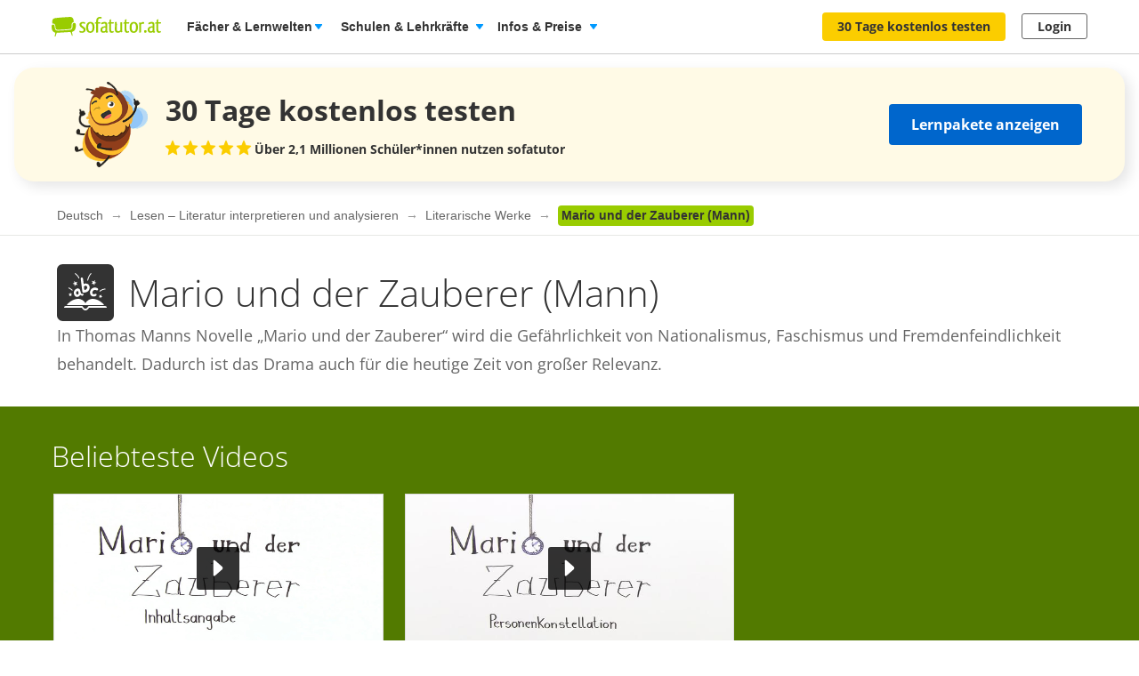

--- FILE ---
content_type: text/css
request_url: https://assets.production.cdn.sofatutor.net/packs/css/content_structure-baff919e.css
body_size: 12970
content:
.content-structure .accordion-container{margin-bottom:56px}.content-structure-knowledge-foundation{padding-top:40px}@media only screen and (max-width: 639px){body.is-responsive .content-structure-knowledge-foundation .box-content-area{margin-right:-16px;margin-left:-16px}}@container main-content (max-width: 639px){body.is-responsive .content-structure-knowledge-foundation .box-content-area{margin-right:-16px;margin-left:-16px}}.is-foreign-lang .content-structure-topics{padding-bottom:32px}.is-foreign-lang .content-structure-topics__headline{display:none}.content-page-meta{position:absolute;top:13px;right:0;padding-right:10px}.content-page-video-count{position:relative;display:inline-block;margin-right:10px;padding-left:25px;color:#666;font-size:13px}.content-page-video-count::before{position:absolute;top:-1px;left:0;width:16px;height:16px;background-image:url("/assets/application/content_pages/video_count.png");content:""}@media only screen and (max-width: 639px){body.is-responsive .content-page-video-count{display:none}}@container main-content (max-width: 639px){body.is-responsive .content-page-video-count{display:none}}.content-subject-selector,.content-structure-learning-years-selector{min-height:calc(100vh - 60px);padding-top:64px;padding-bottom:64px;background-image:url("/assets/application/content_pages/lernjahr_selector.png");background-repeat:no-repeat;background-position:bottom center}.content-subject-selector__text b:first-of-type,.content-structure-learning-years-selector__text b:first-of-type{color:#3370c4}.content-subject-selector__text b:last-of-type,.content-structure-learning-years-selector__text b:last-of-type{color:#9c0}.content-subject-selector .level-cards-list,.content-structure-learning-years-selector .level-cards-list{justify-content:center}.content-subject-selector .level-cards-list .level-cards-list__link,.content-structure-learning-years-selector .level-cards-list .level-cards-list__link{color:#3370c4}@media only screen and (max-width: 639px){body.is-responsive .content-subject-selector,body.is-responsive .content-structure-learning-years-selector{padding-top:32px;background-size:contain}}@container main-content (max-width: 639px){body.is-responsive .content-subject-selector,body.is-responsive .content-structure-learning-years-selector{padding-top:32px;background-size:contain}}body.is-mobile-app .content-subject-selector,body.is-mobile-app .content-structure-learning-years-selector{min-height:100vh}.promotional-card{display:flex;position:relative;padding:16px;border-radius:8px;background-color:#fcf8e6;overflow:hidden}.promotional-card:hover{cursor:pointer}.promotional-card__image-container{position:relative}.promotional-card__image{width:100%;height:100%}.promotional-card__content{color:#333}.content-structure-breadcrumbs{font-family:Helvetica,Arial,sans-serif;padding-top:8px;padding-bottom:8px;transition:box-shadow .225s ease-in-out;border-bottom:1px solid #e6e8e5;background:#fff}.content-structure-breadcrumbs.is-stuck{box-shadow:0 2px 4px rgba(0,0,0,.05);z-index:5}@media only screen and (max-width: 639px){body.is-responsive .content-structure-breadcrumbs{display:none}}@container main-content (max-width: 639px){body.is-responsive .content-structure-breadcrumbs{display:none}}.content-structure-breadcrumbs-item{position:relative;font-size:14px;line-height:1.7}.content-structure-breadcrumbs-item a{color:#666}.content-structure-breadcrumbs-item a:hover{color:#333}.content-structure-breadcrumbs-item:not(:last-child){padding-right:4px}.content-structure-breadcrumbs-item:not(:last-child)::after{padding-left:4px;color:#999;content:"→"}.content-structure-breadcrumbs-item:last-child{display:inline-block;padding-right:4px;padding-left:4px;border-radius:4px;background:#9c0;color:#333;font-weight:bold}.content-structure-class-levels__headline{margin-bottom:24px;color:#333}.content-structure-class-levels__headline:not(:first-child){padding-top:64px}.content-structure-class-levels--filtered{padding-bottom:64px}.content-structure-class-levels--featured .content-structure-class-levels__levels{padding:32px;border-radius:8px;background-color:#d6eb99}.content-structure-class-levels--colored{background:#d6eb99}.content-structure-class-levels--featured .level-cards-list__item,.content-structure-class-levels--colored .level-cards-list__item{-webkit-tap-highlight-color:rgba(0,0,0,0);border:0}.content-structure-class-levels--featured .level-cards-list__item.on-touch-hover,.content-structure-class-levels--colored .level-cards-list__item.on-touch-hover{background:#9c0}.content-structure-class-levels--featured .level-cards-list__item.on-touch-hover .level-cards-list__link,.content-structure-class-levels--featured .level-cards-list__item.on-touch-hover .level-cards-list__link span,.content-structure-class-levels--colored .level-cards-list__item.on-touch-hover .level-cards-list__link,.content-structure-class-levels--colored .level-cards-list__item.on-touch-hover .level-cards-list__link span{color:#fff}@media only screen and (max-width: 959px){body.is-responsive .content-structure-class-levels__headline{margin-bottom:16px}body.is-responsive .content-structure-class-levels__headline:not(:first-child){padding-top:32px}body.is-responsive .content-structure-class-levels--filtered{padding-bottom:24px}body.is-responsive .content-structure-class-levels--featured .content-structure-class-levels__levels{padding:16px}}@container main-content (max-width: 959px){body.is-responsive .content-structure-class-levels__headline{margin-bottom:16px}body.is-responsive .content-structure-class-levels__headline:not(:first-child){padding-top:32px}body.is-responsive .content-structure-class-levels--filtered{padding-bottom:24px}body.is-responsive .content-structure-class-levels--featured .content-structure-class-levels__levels{padding:16px}}.content-accordion h3{font-family:"Open Sans",Helvetica,Arial,sans-serif;margin-bottom:0;color:#666;font-size:22px}.content-accordion .accordion{padding-bottom:0;border-bottom:0}.content-accordion .accordion .accordion-item{border-top:0}.content-accordion .accordion .accordion-item.is-active .accordion-title>.icon{transform:rotate(270deg)}.content-accordion .accordion .accordion-item .accordion-title{display:flex;flex-direction:row;align-items:center;justify-content:space-between;height:96px;padding:0 24px 0 32px;border:1px solid #e6e8e5;border-radius:8px}.content-accordion .accordion .accordion-item .accordion-title::before{display:none}.content-accordion .accordion .accordion-item .accordion-title .icon{transition:transform .3s linear 0s;color:#ccc}.content-accordion .accordion .accordion-item .accordion-content{padding-bottom:24px;padding-left:16px}.content-accordion .accordion .accordion-item .markdown{margin-top:8px}@media only screen and (max-width: 959px){body.is-responsive .content-accordion{padding-top:0}body.is-responsive .content-accordion .accordion-title h3{width:218px;color:#333;font-size:16px;font-weight:500}body.is-responsive .content-accordion .markdown{margin-top:0;padding-top:0}body.is-responsive .content-accordion .markdown h2:first-child{padding-top:0}}@container main-content (max-width: 959px){body.is-responsive .content-accordion{padding-top:0}body.is-responsive .content-accordion .accordion-title h3{width:218px;color:#333;font-size:16px;font-weight:500}body.is-responsive .content-accordion .markdown{margin-top:0;padding-top:0}body.is-responsive .content-accordion .markdown h2:first-child{padding-top:0}}.content-structure-areas,.content-structure-topics{padding-top:64px}@media only screen and (max-width: 959px){.content-structure-areas,.content-structure-topics{padding-top:32px}}@container main-content (max-width: 959px){.content-structure-areas,.content-structure-topics{padding-top:32px}}.content-structure-areas,.content-structure-topics,.content-structure-class-tests-sheets{padding-bottom:64px}.content-structure-areas__headline,.content-structure-topics__headline,.content-structure-class-tests-sheets__headline{margin-bottom:32px}.content-structure-class-levels--filtered+.content-structure-areas,.content-structure-class-levels--filtered+.content-structure-topics,.content-structure-class-levels--filtered+.content-structure-class-tests-sheets{padding-top:0}@media only screen and (max-width: 959px){.content-structure-areas,.content-structure-topics,.content-structure-class-tests-sheets{padding-bottom:32px}.content-structure-areas__headline,.content-structure-topics__headline,.content-structure-class-tests-sheets__headline{margin-bottom:16px}.content-structure-class-levels--filtered+.content-structure-areas,.content-structure-class-levels--filtered+.content-structure-topics,.content-structure-class-levels--filtered+.content-structure-class-tests-sheets{padding-top:0}}@container main-content (max-width: 959px){.content-structure-areas,.content-structure-topics,.content-structure-class-tests-sheets{padding-bottom:32px}.content-structure-areas__headline,.content-structure-topics__headline,.content-structure-class-tests-sheets__headline{margin-bottom:16px}.content-structure-class-levels--filtered+.content-structure-areas,.content-structure-class-levels--filtered+.content-structure-topics,.content-structure-class-levels--filtered+.content-structure-class-tests-sheets{padding-top:0}}.content-structure-areas .card-section{min-height:112px}.content-structure-class-tests-sheets .card-section{min-height:80px}.content-structure-class-tests-sheets .card-section-level-range{display:flex;justify-content:flex-end;margin:8px}.content-structure-areas .card,.content-structure-class-tests-sheets .card{height:100%}.content-structure-areas .card .card-image img,.content-structure-class-tests-sheets .card .card-image img{aspect-ratio:9/5}.content-structure-areas .card-section,.content-structure-class-tests-sheets .card-section{justify-content:space-between}.content-structure-areas .card-section__title,.content-structure-class-tests-sheets .card-section__title{font-weight:700}.content-structure-topics__item.has-one-label .list-highlighted-box__title{padding-right:192px}.content-structure-topics__item.has-two-labels .list-highlighted-box__title{padding-right:272px}.content-structure-topics__item-pills{position:absolute;top:50%;right:48px;display:flex;margin-top:-16px}.content-structure-topics__item-pills .pill:not(:last-child){margin-right:16px}@media only screen and (max-width: 959px){body.is-responsive .content-structure-topics{padding-top:32px}}@container main-content (max-width: 959px){body.is-responsive .content-structure-topics{padding-top:32px}}@media only screen and (max-width: 639px){body.is-responsive .content-structure-topics__item .list-highlighted-box__title{padding-right:40px}}@container main-content (max-width: 639px){body.is-responsive .content-structure-topics__item .list-highlighted-box__title{padding-right:40px}}.content-topic{position:relative;display:flex;align-items:center;justify-content:space-between;padding:1rem 1.5rem 1rem .5rem;border-bottom:1px solid #e1e1e1;transition:background-color .2s ease}.content-topic:hover{background-color:#f8f8f8}.content-topic__thumbnail{flex-shrink:0;width:5rem;height:2.8125rem;border-radius:.25rem;overflow:hidden}.content-topic__thumbnail-image{width:100%;height:100%;-o-object-fit:cover;object-fit:cover}.content-topic__content{flex:1 1;min-width:0}.content-topic__title{display:-webkit-box;-webkit-line-clamp:3;-webkit-box-orient:vertical;overflow:hidden;color:#3c3c3c;font-weight:600}.content-topic__counts{display:flex;gap:1rem}.content-topic__count{display:flex;align-items:center;gap:.25rem;font-size:.75rem;color:#666}.content-topic__count-icon{width:1rem;height:1rem;flex-shrink:0}@media only screen and (max-width: 959px){.content-topic{padding:1rem 0}}@container main-content (max-width: 959px){.content-topic{padding:1rem 0}}.content-area__area-title{font-size:1.375rem;font-weight:bold}.content-structure-areas-level-bucket-list{padding-bottom:4rem}.content-structure-areas-level-bucket-list .content-areas-accordion .accordion-item{border:1px solid #e6e8e5;border-left:8px solid #9c0;border-radius:8px}.content-structure-areas-level-bucket-list .content-areas-accordion .accordion-item.is-active{border-left:8px solid #7aa300}.content-structure-areas-level-bucket-list .content-areas-accordion .accordion-item.is-active .accordion-title,.content-structure-areas-level-bucket-list .content-areas-accordion .accordion-item.is-active .accordion-content{background-color:#f8f8f8}.content-structure-areas-level-bucket-list .content-areas-accordion .accordion-item.is-active .accordion-title h3{color:#333;font-weight:bold}.content-structure-areas-level-bucket-list .content-areas-accordion .accordion-item.is-active .accordion-title i{color:#666}.content-structure-areas-level-bucket-list .content-areas-accordion .accordion-item.is-active .accordion-title:focus{outline:none}.content-structure-areas-level-bucket-list .content-areas-accordion .accordion-title,.content-structure-areas-level-bucket-list .content-areas-accordion .accordion-content{border:none !important}.content-structure-areas-level-bucket-list .content-areas-accordion .accordion-title:focus,.content-structure-areas-level-bucket-list .content-areas-accordion .accordion-content:focus{outline:2px solid #9c0}.content-structure-areas-level-bucket-list .card{height:100%}.content-structure-areas-level-bucket-list .card .card-image img{aspect-ratio:9/5}.content-structure-areas-level-bucket-list .card:focus{outline:2px solid #9c0}.content-structure-areas-level-bucket-list .card-section__title{font-size:1rem;font-weight:300}.featured-videos .cards-list__item{width:calc(20% - 10px)}.featured-videos .cards-list__item:not(:first-child){margin-left:12px}@media only screen and (max-width: 639px){body.is-responsive .featured-videos .card__title{max-height:4em;font-size:12px}}@container main-content (max-width: 639px){body.is-responsive .featured-videos .card__title{max-height:4em;font-size:12px}}.content-structure-featured-videos{padding-top:64px;padding-bottom:64px;background:#527a00}.content-structure-featured-videos__headline{color:#fff}.content-structure-featured-videos__subheadline,.content-structure-featured-videos__instruction{color:#fff;font-weight:bold}@media only screen and (max-width: 959px){.content-structure-featured-videos{padding-top:32px;padding-bottom:32px}}@container main-content (max-width: 959px){.content-structure-featured-videos{padding-top:32px;padding-bottom:32px}}.content-structure-featured-videos .card__link{position:absolute;top:-100px;left:0;right:0;height:256px;padding:116px 16px 35px;z-index:2}.content-structure-featured-videos .card__show-video-button{position:absolute;bottom:48px;left:50%;transform:translateX(-50%)}.content-structure-featured-videos .card-section{height:156px}.content-structure-featured-videos .card-video-bookmark{position:absolute;bottom:8px;right:8px;z-index:3}.content-structure-featured-videos .card-video-bookmark .video-bookmark-button__text{display:none}.content-structure-featured-videos .card-video-bookmark .video-bookmark-button .icon{margin-right:-4px}.content-structure-featured-videos .rating-stars{position:absolute;bottom:16px;left:16px}.content-structure-featured-videos .rating-stars__icon{font-size:16px}@media only screen and (max-width: 959px){body.is-responsive .content-structure-featured-videos .card__link{top:0;left:-126px;height:80px;padding:8px 160px 27px 134px}body.is-responsive .content-structure-featured-videos .card__show-video-button{right:16px;bottom:auto;bottom:initial;left:auto;left:initial;top:50%;transform:translateY(-50%)}body.is-responsive .content-structure-featured-videos .card-section{padding-right:160px}body.is-responsive .content-structure-featured-videos .card-video-bookmark{top:50%;right:48px;bottom:auto;margin-top:-12px}body.is-responsive .content-structure-featured-videos .card-video-bookmark .video-bookmark-button__text{display:inline-block}body.is-responsive .content-structure-featured-videos .card-video-bookmark .video-bookmark-button--navigate .icon{display:none}body.is-responsive .content-structure-featured-videos .card-video-bookmark .video-bookmark-button .icon{margin-right:4px}body.is-responsive .content-structure-featured-videos .rating-stars{bottom:8px;left:8px}}@container main-content (max-width: 959px){body.is-responsive .content-structure-featured-videos .card__link{top:0;left:-126px;height:80px;padding:8px 160px 27px 134px}body.is-responsive .content-structure-featured-videos .card__show-video-button{right:16px;bottom:auto;bottom:initial;left:auto;left:initial;top:50%;transform:translateY(-50%)}body.is-responsive .content-structure-featured-videos .card-section{padding-right:160px}body.is-responsive .content-structure-featured-videos .card-video-bookmark{top:50%;right:48px;bottom:auto;margin-top:-12px}body.is-responsive .content-structure-featured-videos .card-video-bookmark .video-bookmark-button__text{display:inline-block}body.is-responsive .content-structure-featured-videos .card-video-bookmark .video-bookmark-button--navigate .icon{display:none}body.is-responsive .content-structure-featured-videos .card-video-bookmark .video-bookmark-button .icon{margin-right:4px}body.is-responsive .content-structure-featured-videos .rating-stars{bottom:8px;left:8px}}@media only screen and (max-width: 639px){body.is-responsive .content-structure-featured-videos .card__link,body.is-responsive .content-structure-featured-videos .card-section{padding-right:64px}body.is-responsive .content-structure-featured-videos .card-video-bookmark{right:32px}body.is-responsive .content-structure-featured-videos .card-video-bookmark .video-bookmark-button__text{display:none}body.is-responsive .content-structure-featured-videos .card-video-bookmark .video-bookmark-button--navigate .icon{display:inline-block}body.is-responsive .content-structure-featured-videos .card-video-bookmark .video-bookmark-button .icon{margin-right:-4px}}@container main-content (max-width: 639px){body.is-responsive .content-structure-featured-videos .card__link,body.is-responsive .content-structure-featured-videos .card-section{padding-right:64px}body.is-responsive .content-structure-featured-videos .card-video-bookmark{right:32px}body.is-responsive .content-structure-featured-videos .card-video-bookmark .video-bookmark-button__text{display:none}body.is-responsive .content-structure-featured-videos .card-video-bookmark .video-bookmark-button--navigate .icon{display:inline-block}body.is-responsive .content-structure-featured-videos .card-video-bookmark .video-bookmark-button .icon{margin-right:-4px}}.content-video-cta{padding-top:24px;color:#fff;text-align:center}.content-video-cta__headline{margin-bottom:0;font-weight:bold}.content-video-cta__subheadline{margin-bottom:16px}@media only screen and (max-width: 639px){body.is-responsive .content-video-cta{padding-top:16px}body.is-responsive .content-video-cta__headline{font-size:16px}body.is-responsive .content-video-cta__subheadline{font-size:14px}}@container main-content (max-width: 639px){body.is-responsive .content-video-cta{padding-top:16px}body.is-responsive .content-video-cta__headline{font-size:16px}body.is-responsive .content-video-cta__subheadline{font-size:14px}}.videos-card{position:relative;height:184px;border:0}.videos-card img{width:100%;height:80px;-o-object-fit:cover;object-fit:cover}.videos-card .card-image{position:relative}.videos-card .card-section{padding:16px 8px 8px}.videos-card .card-section__title{max-height:5em}.videos-card--current{border:4px solid #06c}.videos-card--exercise-solved::after{position:absolute;top:0;width:100%;height:100%;background-color:rgba(173,214,51,.3);content:"";z-index:1}.videos-label{position:absolute;top:-46px;right:-46px;width:91px;height:91px;transform:rotate(45deg)}.videos-label__text{position:relative;font-family:"Open Sans",Helvetica,Arial,sans-serif;display:block;top:57px;left:18px;width:56px;color:#fff;font-size:12px;font-weight:bold;line-height:1.3;text-align:center;text-transform:uppercase}.videos-label .icon{position:relative;transform:rotate(-45deg);color:#fff}.videos-label--level{background-color:#e38800}.videos-stamp{position:absolute;bottom:-16px;right:8px;display:flex;align-items:center;justify-content:center;width:32px;height:32px;border-radius:50%;z-index:2}.videos-stamp .icon{color:#fff}.videos-stamp--video-watched{background-color:#fbcd00}.videos-stamp--exercise-solved{background-color:#add633}.recommended-videos-section{padding-top:0;background:none}.recommended-videos-section .rating-stars{position:static;position:initial}.recommended-videos-section .button.tiny{font-size:.875rem}.recommended-videos-section .card__show-video-button{bottom:1rem;width:80%}.recommended-videos-section .card__image-wrapper .card__image--watched{position:absolute;top:0;bottom:0;left:0;right:0;display:block;border-top-left-radius:8px;border-top-right-radius:8px;background:rgba(51,51,51,.9);color:#fff;content:""}.recommended-videos-section .card-section{height:177px;padding-top:.5rem}.recommended-videos-section .card-section span{margin-top:.5rem}.recommended-videos-section .card-section .label{font-family:"Open Sans",Helvetica,Arial,sans-serif;display:flex;align-items:center;justify-content:center;width:6rem;height:1.5rem;margin-bottom:.5rem;border-radius:.5rem;color:#333;font-size:.75rem}.recommended-videos-section .card-section .label--german{background-color:rgba(244,189,153,.4)}.recommended-videos-section .card-section .label--maths{background-color:rgba(153,207,225,.4)}@media only screen and (max-width: 959px){body.is-responsive .recommended-videos-section .card__show-video-button{max-width:-moz-fit-content;max-width:fit-content;padding:.5rem 1rem}body.is-responsive .recommended-videos-section .card-section .label{margin-right:.5rem;margin-bottom:0}}@container main-content (max-width: 959px){body.is-responsive .recommended-videos-section .card__show-video-button{max-width:-moz-fit-content;max-width:fit-content;padding:.5rem 1rem}body.is-responsive .recommended-videos-section .card-section .label{margin-right:.5rem;margin-bottom:0}}@media only screen and (max-width: 639px){body.is-responsive .recommended-videos-section{margin-top:1.5rem}body.is-responsive .recommended-videos-section .card__image{width:133px;height:100%;-o-object-fit:cover;object-fit:cover}body.is-responsive .recommended-videos-section .card-section{height:-moz-fit-content;height:fit-content;width:calc(100% - 133px)}body.is-responsive .recommended-videos-section .card-section .label{margin-bottom:.5rem}}@container main-content (max-width: 639px){body.is-responsive .recommended-videos-section{margin-top:1.5rem}body.is-responsive .recommended-videos-section .card__image{width:133px;height:100%;-o-object-fit:cover;object-fit:cover}body.is-responsive .recommended-videos-section .card-section{height:-moz-fit-content;height:fit-content;width:calc(100% - 133px)}body.is-responsive .recommended-videos-section .card-section .label{margin-bottom:.5rem}}.content-structure-header__content{position:relative;padding-top:32px;padding-bottom:32px}.content-structure-header__content .subheader{margin-bottom:0}.content-structure-header__headline{display:flex;align-items:flex-start}.content-structure-header__headline .h1{margin-bottom:0;text-align:left}.content-structure-header__headline .sprites-subjects-64{flex-shrink:0;margin-right:16px}.content-structure-header__headline .info-island-pill{margin-top:16px;margin-left:16px}.content-structure-header__dropdown{position:absolute;top:40px;right:16px;width:160px;padding:15px;border:solid 1px #9c0;border-radius:4px;background:#fff;line-height:1;cursor:pointer}.content-structure-header__dropdown i{margin-top:5px;float:right}.locale-at .content-structure-header__dropdown,.locale-ch .content-structure-header__dropdown{width:220px}.content-structure-header__dropdown:hover{background:#d6eb99}.content-structure-header--colored{background:#d6eb99}.content-structure-header--colored .content-structure-header__dropdown:hover{background:#c2e066}.content-structure-header.has-level-filter .content-structure-header__headline{padding-right:176px}.locale-at .content-structure-header.has-level-filter .content-structure-header__headline,.locale-ch .content-structure-header.has-level-filter .content-structure-header__headline{padding-right:236px}@media only screen and (max-width: 959px){body.is-responsive .content-structure-header__content{padding-top:24px;padding-bottom:24px}body.is-responsive .content-structure-header__headline .h1{line-height:1}body.is-responsive .content-structure-header__headline .sprites-subjects-64{width:32px;height:32px;margin-right:8px}body.is-responsive .content-structure-header__headline .info-island-pill{margin-top:0}body.is-responsive .content-structure-header__dropdown{position:static;position:initial;width:100%;margin-top:16px}body.is-responsive .content-structure-header.has-level-filter .content-structure-header__headline{padding-right:0}}@container main-content (max-width: 959px){body.is-responsive .content-structure-header__content{padding-top:24px;padding-bottom:24px}body.is-responsive .content-structure-header__headline .h1{line-height:1}body.is-responsive .content-structure-header__headline .sprites-subjects-64{width:32px;height:32px;margin-right:8px}body.is-responsive .content-structure-header__headline .info-island-pill{margin-top:0}body.is-responsive .content-structure-header__dropdown{position:static;position:initial;width:100%;margin-top:16px}body.is-responsive .content-structure-header.has-level-filter .content-structure-header__headline{padding-right:0}}@media only screen and (max-width: 639px){body.is-responsive .content-structure-header__headline{align-items:center}body.is-responsive .content-structure-header__headline .sprites-subjects-64{display:none}body.is-responsive .content-structure-header__headline .info-island-pill{margin-top:0}}@container main-content (max-width: 639px){body.is-responsive .content-structure-header__headline{align-items:center}body.is-responsive .content-structure-header__headline .sprites-subjects-64{display:none}body.is-responsive .content-structure-header__headline .info-island-pill{margin-top:0}}body.is-mobile-app .content-structure-header__dropdown{width:auto;width:initial}.content-structure-search{padding-bottom:32px}.content-structure-search .autocomplete-suggestions{width:100%;margin-top:0;font-size:16px}.content-structure-search .autocomplete-suggestion{height:48px}.content-structure-search .autocomplete-suggestion::before{margin-bottom:0;vertical-align:text-top}.content-structure-search .autocomplete-suggestion::after{margin-top:4px}.content-structure-search .search-form__form{position:relative}.content-structure-search .search-form__input{height:64px;max-height:64px}.content-structure-search .search-form__input:focus+.search-form__submit{display:inline-block}.content-structure-search .search-form__submit{height:64px;width:64px}@media only screen and (max-width: 959px){body.is-responsive .content-structure-search .search-form__input{height:48px}body.is-responsive .content-structure-search .search-form__submit{height:48px;width:48px}}@container main-content (max-width: 959px){body.is-responsive .content-structure-search .search-form__input{height:48px}body.is-responsive .content-structure-search .search-form__submit{height:48px;width:48px}}@media only screen and (max-width: 639px){body.is-responsive .content-structure-search .search-form__input{padding-right:40px;padding-left:10px;font-size:12px}}@container main-content (max-width: 639px){body.is-responsive .content-structure-search .search-form__input{padding-right:40px;padding-left:10px;font-size:12px}}@media only screen and (max-width: 959px){body.is-responsive .content-structure-search .autocomplete-suggestions{width:100%}}@container main-content (max-width: 959px){body.is-responsive .content-structure-search .autocomplete-suggestions{width:100%}}@media only screen and (max-width: 639px){body.is-responsive .content-structure-search .autocomplete-suggestions{margin-top:0;border-radius:4px;font-size:12px}body.is-responsive .content-structure-search .autocomplete-suggestion{padding:15px 20px}}@container main-content (max-width: 639px){body.is-responsive .content-structure-search .autocomplete-suggestions{margin-top:0;border-radius:4px;font-size:12px}body.is-responsive .content-structure-search .autocomplete-suggestion{padding:15px 20px}}.content-structure-search-divider{padding-top:32px;border-top:solid 4px #9c0}.subjects-index-page .page-content{padding-bottom:240px;background:url("/assets/application/account/activity/subjects-cropped.svg") center bottom no-repeat}@media only screen and (max-width: 959px){.subjects-index-page .page-content{padding-bottom:32px;background-image:none}}@container main-content (max-width: 959px){.subjects-index-page .page-content{padding-bottom:32px;background-image:none}}@media only screen and (max-width: 639px){.subjects-index-page .page-content{padding-bottom:16px}}@container main-content (max-width: 639px){.subjects-index-page .page-content{padding-bottom:16px}}.subjects-index-page--winter-theme .page-content{background:url("/assets/application/content_structure/winter_theme/winter_footer_background.svg") center bottom no-repeat}.nav-subjects{padding-top:32px;padding-bottom:64px}.nav-subjects .h2 b{vertical-align:baseline}@media only screen and (max-width: 959px){body.is-responsive .nav-subjects{padding-top:32px;padding-bottom:32px}}@container main-content (max-width: 959px){body.is-responsive .nav-subjects{padding-top:32px;padding-bottom:32px}}@media only screen and (max-width: 639px){body.is-responsive .nav-subjects{padding-top:16px;padding-bottom:16px}}@container main-content (max-width: 639px){body.is-responsive .nav-subjects{padding-top:16px;padding-bottom:16px}}.nav-subjects-banner{padding-top:48px;padding-bottom:48px}.nav-subjects-banner__banner-wrapper{padding-right:8px}.nav-subjects-banner__banner-wrapper:last-child{padding-right:0}@media only screen and (max-width: 959px){.nav-subjects-banner__banner-wrapper{padding-right:0;padding-bottom:8px}}@container main-content (max-width: 959px){.nav-subjects-banner__banner-wrapper{padding-right:0;padding-bottom:8px}}.nav-subjects-banner--winter-theme{background-image:url("/assets/application/content_structure/winter_banner.svg");background-repeat:no-repeat;background-position:right;background-size:cover}.nav-subjects-banner--spring-theme{background-image:url("/assets/application/content_structure/spring_banner.svg");background-repeat:no-repeat;background-position:right;background-size:cover}@media only screen and (max-width: 639px){.nav-subjects-banner--spring-theme{background-position:70%}}@container main-content (max-width: 639px){.nav-subjects-banner--spring-theme{background-position:70%}}.nav-subjects-banner__headline{display:block;margin-bottom:0}.nav-subjects-banner__icon-container{margin-right:-30px}.nav-subjects-banner h1,.nav-subjects-banner p{margin:0;text-align:left}@media only screen and (max-width: 959px){body.is-responsive .nav-subjects-banner{padding-top:32px;padding-bottom:32px}body.is-responsive .nav-subjects-banner__icon-container{margin-right:16px}body.is-responsive .nav-subjects-banner.winter{background:url("/assets/application/content_structure/winter_theme/winter_header_background.svg") #8ed6e4 no-repeat center bottom/contain}body.is-responsive .nav-subjects-banner.spring{background:url("/assets/application/content_structure/spring_theme/spring_header_background.svg") #8ed6e4 no-repeat center bottom/contain}}@container main-content (max-width: 959px){body.is-responsive .nav-subjects-banner{padding-top:32px;padding-bottom:32px}body.is-responsive .nav-subjects-banner__icon-container{margin-right:16px}body.is-responsive .nav-subjects-banner.winter{background:url("/assets/application/content_structure/winter_theme/winter_header_background.svg") #8ed6e4 no-repeat center bottom/contain}body.is-responsive .nav-subjects-banner.spring{background:url("/assets/application/content_structure/spring_theme/spring_header_background.svg") #8ed6e4 no-repeat center bottom/contain}}@media only screen and (max-width: 639px){body.is-responsive .nav-subjects-banner{padding-top:24px;padding-bottom:24px}body.is-responsive .nav-subjects-banner__icon{margin-top:8px;transform:scale(1.4)}}@container main-content (max-width: 639px){body.is-responsive .nav-subjects-banner{padding-top:24px;padding-bottom:24px}body.is-responsive .nav-subjects-banner__icon{margin-top:8px;transform:scale(1.4)}}.nav-subjects-banner--interactive-workbook,.nav-subjects-banner--videos{padding:32px 0px 16px}.nav-subjects-banner--interactive-workbook{margin-top:2rem;background-color:#e6f3f8}@media only screen and (max-width: 639px){.nav-subjects-banner--interactive-workbook{margin-top:1rem}}@container main-content (max-width: 639px){.nav-subjects-banner--interactive-workbook{margin-top:1rem}}.nav-subjects-banner--videos{background-color:#e6f8e6}.content-subjects-cards{display:flex;flex-flow:row wrap;width:100%;gap:16px}.content-subjects-cards .content-subject-card{flex-basis:31%;flex-grow:1}.content-subjects-cards .content-subject-card__image-container{min-width:120px;min-height:120px}.content-subjects-cards .content-subject-card__content{margin-left:16px}.content-subjects-cards .content-subject-card__description{margin-top:8px;color:#333;font-weight:300}@media only screen and (max-width: 639px){.content-subjects-cards .content-subject-card__image-container{min-width:95px;min-height:95px}.content-subjects-cards .content-subject-card__description{font-size:14px;font-weight:normal}}@container main-content (max-width: 639px){.content-subjects-cards .content-subject-card__image-container{min-width:95px;min-height:95px}.content-subjects-cards .content-subject-card__description{font-size:14px;font-weight:normal}}.content-subjects-cards--two-columns-layout .content-subject-card{flex-basis:34%}@media only screen and (max-width: 959px){.content-subjects-cards .content-subject-card{flex-basis:49%}}@container main-content (max-width: 959px){.content-subjects-cards .content-subject-card{flex-basis:49%}}@media only screen and (max-width: 639px){.content-subjects-cards .content-subject-card{flex-basis:100%}}@container main-content (max-width: 639px){.content-subjects-cards .content-subject-card{flex-basis:100%}}body.sofabuddy-panel-open .content-subjects-cards .content-subject-card{flex-basis:31%}body.sofabuddy-panel-open .content-subjects-cards--two-columns-layout .content-subject-card{flex-basis:34%}@container main-content (max-width: 1023px){body.sofabuddy-panel-open .content-subjects-cards .content-subject-card{flex-basis:49%}}@container main-content (max-width: 639px){body.sofabuddy-panel-open .content-subjects-cards .content-subject-card{flex-basis:100%}}.content-structure-text__headline{margin-bottom:64px}.content-structure-text__headline span{display:block}.content-structure-text__box{box-shadow:0 8px 24px -12px rgba(0,0,0,.25);position:relative;padding:64px 72px;border:solid 1px #ddd;background:#fff;z-index:auto}.content-structure-text__box::before,.content-structure-text__box::after{position:absolute;top:0;left:0;box-shadow:0 8px 24px -12px rgba(0,0,0,.25);display:block;width:100%;height:100%;border:solid 1px #ddd;content:""}.content-structure-text__box::before{transform:rotate(-0.8deg);z-index:-2}.content-structure-text__box::after{transform:rotate(0.8deg);z-index:-1}.content-structure-text__ribbon{position:absolute;top:-1px;right:64px;background:rgba(1,1,1,0) url("/assets/application/content_structure/ribbon.svg") center center no-repeat;width:48px;height:96px;background-size:contain}@media only screen and (max-width: 959px){body.is-responsive .content-structure-text{padding-bottom:32px}body.is-responsive .content-structure-text__headline{margin-bottom:0;font-size:20px;line-height:1.5}body.is-responsive .content-structure-text__box{margin:0 28px;padding:32px}body.is-responsive .content-structure-text__box::before{transform:rotate(-0.6deg)}body.is-responsive .content-structure-text__box::after{transform:rotate(0.6deg)}body.is-responsive .content-structure-text__box h2{word-wrap:break-word;-webkit-hyphens:auto;-o-hyphens:auto;hyphens:auto}body.is-responsive .content-structure-text__ribbon{right:32px;width:32px;height:64px}}@container main-content (max-width: 959px){body.is-responsive .content-structure-text{padding-bottom:32px}body.is-responsive .content-structure-text__headline{margin-bottom:0;font-size:20px;line-height:1.5}body.is-responsive .content-structure-text__box{margin:0 28px;padding:32px}body.is-responsive .content-structure-text__box::before{transform:rotate(-0.6deg)}body.is-responsive .content-structure-text__box::after{transform:rotate(0.6deg)}body.is-responsive .content-structure-text__box h2{word-wrap:break-word;-webkit-hyphens:auto;-o-hyphens:auto;hyphens:auto}body.is-responsive .content-structure-text__ribbon{right:32px;width:32px;height:64px}}@media only screen and (max-width: 639px){body.is-responsive .content-structure-text{padding-top:0;padding-bottom:0}body.is-responsive .content-structure-text__box{margin:0 -16px;padding-right:16px;padding-left:16px;border-right:0;border-bottom:0;border-left:0;box-shadow:none}body.is-responsive .content-structure-text__box::before,body.is-responsive .content-structure-text__box::after{display:none}body.is-responsive .content-structure-text__ribbon{right:24px}}@container main-content (max-width: 639px){body.is-responsive .content-structure-text{padding-top:0;padding-bottom:0}body.is-responsive .content-structure-text__box{margin:0 -16px;padding-right:16px;padding-left:16px;border-right:0;border-bottom:0;border-left:0;box-shadow:none}body.is-responsive .content-structure-text__box::before,body.is-responsive .content-structure-text__box::after{display:none}body.is-responsive .content-structure-text__ribbon{right:24px}}.content-structure-topic-cards-list{display:flex;flex-flow:row wrap;margin:-16px -12px}.content-structure-topic-cards-list__item{width:25%;padding:16px 12px}@media only screen and (max-width: 959px){body.is-responsive .content-structure-topic-cards-list__item{width:33.3333%}}@container main-content (max-width: 959px){body.is-responsive .content-structure-topic-cards-list__item{width:33.3333%}}@media only screen and (max-width: 639px){body.is-responsive .content-structure-topic-cards-list{margin:-8px}body.is-responsive .content-structure-topic-cards-list__item{width:100%;padding:8px}}@container main-content (max-width: 639px){body.is-responsive .content-structure-topic-cards-list{margin:-8px}body.is-responsive .content-structure-topic-cards-list__item{width:100%;padding:8px}}.content-structure-topic-card{height:100%}.content-structure-topic-card__thumbnail{position:relative;flex-grow:0;padding-top:50%;background-position:center;background-repeat:no-repeat;background-size:cover}.content-structure-topic-card__video-count{position:absolute;top:0;bottom:0;left:0;right:0;font-family:"Open Sans",Helvetica,Arial,sans-serif;display:flex;align-items:flex-end;padding:16px;background:linear-gradient(transparent 40%, #666);color:#fff;line-height:1}.content-structure-topic-card__video-count .icon{margin-right:4px}.content-structure-topic-card__video-count .icon--learning-text{margin-left:8px}.content-structure-topic-card__title{display:inline-block;max-height:7em}@media only screen and (max-width: 959px){body.is-responsive .content-structure-topic-card__title{max-height:5em}}@container main-content (max-width: 959px){body.is-responsive .content-structure-topic-card__title{max-height:5em}}@media only screen and (max-width: 639px){body.is-responsive .content-structure-topic-card__video-count span{line-height:1.1}}@container main-content (max-width: 639px){body.is-responsive .content-structure-topic-card__video-count span{line-height:1.1}}.content-topic-page-content{padding-bottom:64px;background-color:#fff}.content-topic-page-content .info-bullet-list{margin-top:2rem;padding-left:0}.content-topic-page-content .info-bullet-list a{text-decoration:none !important}.content-topic-page-content .info-bullet-list li ul{margin-top:.75rem}@media only screen and (max-width: 959px){body.is-responsive .content-topic-page-content{padding-bottom:48px}}@container main-content (max-width: 959px){body.is-responsive .content-topic-page-content{padding-bottom:48px}}.content-topic-featured-videos{margin-bottom:32px;padding-bottom:32px;background-color:#527a00}.content-topic-featured-videos .nav-screenshot__headline,.content-topic-featured-videos .nav-screenshot__title{color:#fff}.content-topic-featured-videos .button-medium{display:inline-block;width:300px;margin:20px 8px 0}@media only screen and (max-width: 959px){body.is-responsive .content-topic-featured-videos .grid-column-4{padding:0 10px}body.is-responsive .content-topic-featured-videos .button-medium{display:block;width:332px;margin-top:10px;margin-right:auto;margin-left:auto}body.is-responsive .content-topic-featured-videos .button-medium:first-of-type{margin-top:20px}}@container main-content (max-width: 959px){body.is-responsive .content-topic-featured-videos .grid-column-4{padding:0 10px}body.is-responsive .content-topic-featured-videos .button-medium{display:block;width:332px;margin-top:10px;margin-right:auto;margin-left:auto}body.is-responsive .content-topic-featured-videos .button-medium:first-of-type{margin-top:20px}}@media only screen and (max-width: 639px){body.is-responsive .content-topic-featured-videos .is-centered{padding-right:10px;padding-left:10px}body.is-responsive .content-topic-featured-videos .button-medium{width:100%;font-size:16px}}@container main-content (max-width: 639px){body.is-responsive .content-topic-featured-videos .is-centered{padding-right:10px;padding-left:10px}body.is-responsive .content-topic-featured-videos .button-medium{width:100%;font-size:16px}}.content-topic-video-gallery{position:relative;padding:16px 0 32px;background:#f8f8f8}@media only screen and (max-width: 959px){body.is-responsive .content-topic-video-gallery{padding:24px 0}}@container main-content (max-width: 959px){body.is-responsive .content-topic-video-gallery{padding:24px 0}}.content-topic-description{margin-top:64px;margin-bottom:64px}@media only screen and (max-width: 959px){body.is-responsive .content-topic-description{margin-top:0}}@container main-content (max-width: 959px){body.is-responsive .content-topic-description{margin-top:0}}@media only screen and (max-width: 639px){body.is-responsive .content-topic-description{margin-bottom:32px}}@container main-content (max-width: 639px){body.is-responsive .content-topic-description{margin-bottom:32px}}.content-topic-lists .box-feature-content .h4{margin-bottom:0;padding-left:9px}.content-topic-lists .box-feature-content__subheadline{right:235px;font-size:14px}.content-topic-lists .box-feature-content:not(:first-child){margin-top:32px}.content-topic-lists .list-video-meta__item:hover .video-levels__text{background:#999;color:#fff}@media only screen and (max-width: 639px){body.is-responsive .content-topic-lists .list-video-meta__title{min-height:auto}body.is-responsive .content-topic-lists .list-video-meta .icons-meta-nav{display:flex}body.is-responsive .content-topic-lists .video-levels{margin-right:8px}}@container main-content (max-width: 639px){body.is-responsive .content-topic-lists .list-video-meta__title{min-height:auto}body.is-responsive .content-topic-lists .list-video-meta .icons-meta-nav{display:flex}body.is-responsive .content-topic-lists .video-levels{margin-right:8px}}.content-page-use-case-selector{display:none}.content-page-use-case-selector.js-use-case-selector-enabled{display:block}.content-page-use-case-selector__container{display:flex;flex-wrap:wrap;gap:16px}.content-page-use-case-selector--elementary-school p:lang(de){font-family:"Grundschrift","Open Sans",Helvetica,Arial,sans-serif}.content-page-use-case-selector--elementary-school p:lang(en){font-family:"Grundschrift-EN","Open Sans",Helvetica,Arial,sans-serif}.content-page-use-case-selector--middle-school p{font-family:"Open Sans",Helvetica,Arial,sans-serif}.content-page-use-case-selector__header{position:relative;padding-top:32px;padding-bottom:100px;background:#9bd0e2 url("/assets/application/content_structure/background.svg") no-repeat center bottom/contain}.content-page-use-case-selector .card{height:100%;padding:16px}.content-page-use-case-selector .card--bookr{background-color:#f2e6f8}.content-page-use-case-selector .card--videos{background-color:#f7f8a9}.content-page-use-case-selector .card--sofa-held{background-color:#d5ffc6}.content-page-use-case-selector .card--vocabulary-trainer{background-color:#e6edf8}.content-page-use-case-selector .card--verb-trainer{height:auto;background-color:#f5fae6}.content-page-use-case-selector .card--assessment-test{background-color:#fcf3e6}.content-page-use-case-selector .card--spelling-trainer{background-color:#f7e7fb}.content-page-use-case-selector .card .card-sections{display:flex;flex:1 0 auto;flex-direction:column;justify-content:flex-end;padding:0}.content-page-use-case-selector .card__variation{padding:0;background-color:#fff}.content-page-use-case-selector .card .card-image{display:flex;align-items:flex-end;justify-content:center;width:auto;height:211px}.content-page-use-case-selector .card .card-section{display:flex;flex-direction:column;justify-content:space-between;padding:0 24px 16px}.content-page-use-case-selector .card.card--videos .card-image{background-color:#f7f8a9}.content-page-use-case-selector .card.card--sofa-held-middle-school img{height:190px}.content-page-use-case-selector .card.card--sofa-held-middle-school .card-image{background:url("/assets/application/practice-app/middle_school_use_case_bg.svg") no-repeat center center/cover}.content-page-use-case-selector .card.card--sofaheld-printables-middle-school img{height:190px}.content-page-use-case-selector .card.card--sofaheld-printables-middle-school .card-image{background-color:#e6edf8}.content-page-use-case-selector .card.card--assessment-test-middle-school img{height:190px}.content-page-use-case-selector .card.card--assessment-test-middle-school .card-image{background-color:#fcf3e6}.content-page-use-case-selector .card.card--verb-trainer .card-image{background-color:#f5fae6}.content-page-use-case-selector .card.card--vocabulary-trainer .card-image{background-color:#e7eef8}.content-page-use-case-selector .card.card--vocabulary-trainer-englisch .card-image{background-color:#e6edf8}.content-page-use-case-selector .card.card--vocabulary-trainer-englisch img{height:165px}.content-page-use-case-selector .card.card--vocabulary-trainer-franzoesisch .card-image{background-color:#f2e6f8}.content-page-use-case-selector .card.card--vocabulary-trainer-spanisch .card-image{background-color:#fcefe6}.content-page-use-case-selector .card__icon{position:relative;margin:0 auto -2px;z-index:1}.content-page-use-case-selector .card__icon--video{width:155px;height:91px;background:url("/assets/application/content_structure/chr1.png") no-repeat center center/cover}.content-page-use-case-selector .card__icon--sofa-held{width:155px;height:91px;background:url("/assets/application/practice-app/pommes.png") no-repeat center center/cover}.content-page-use-case-selector .card__icon--vocabulary-trainer,.content-page-use-case-selector .card__icon--verb-trainer{width:100%;height:100%}.content-page-use-case-selector .card__icon--vocabulary-trainer{background:url("/assets/application/content_structure/blobby_vocabulary.svg") no-repeat center/contain}.content-page-use-case-selector .card__icon--verb-trainer{background:url("/assets/application/content_structure/globby.svg") no-repeat center/contain}.content-page-use-case-selector .card__icon--bookr{width:155px;height:91px;background:url(https://assets.production.cdn.sofatutor.net/packs/static/assets/images/bookr/bookr_usecase-f79cca7237736b5f04c7f51fc221faa1.svg) no-repeat center center/cover}.content-page-use-case-selector .card__icon--assessment{width:76px;height:91px;margin:0;background:url("/assets/application/practice-app/niko.svg") no-repeat center center/cover}.content-page-use-case-selector .card__icon--spelling-trainer{width:110px;height:91px;background:url("/assets/application/practice-app/bee.svg") no-repeat center center/cover}.content-page-use-case-selector .card .button{min-width:140px;max-width:100%;margin:0 auto;white-space:nowrap;z-index:2}.content-page-use-case-selector .card__case-card{flex-direction:row;margin-right:45%;background-color:#fcf3e6;background-repeat:no-repeat;background-size:cover;text-align:center}.content-page-use-case-selector .card__case-card img{max-width:none;max-width:initial;height:185px;margin-bottom:-32px}.content-page-use-case-selector__footer-image{text-align:center}.content-page-use-case-selector__footer-image i{width:106px;height:138px;margin-right:auto;margin-left:auto;background:url("/assets/application/content_structure/kapu.png") no-repeat center center/contain}@media only screen and (max-width: 959px){.content-page-use-case-selector .card__variation .card-image{height:165px}.content-page-use-case-selector .card__variation .card-image img{height:130px}.content-page-use-case-selector .card__case-card{margin-right:20%}}@container main-content (max-width: 959px){.content-page-use-case-selector .card__variation .card-image{height:165px}.content-page-use-case-selector .card__variation .card-image img{height:130px}.content-page-use-case-selector .card__case-card{margin-right:20%}}@media only screen and (max-width: 639px){.content-page-use-case-selector__header{padding-right:1rem;padding-bottom:50px;padding-left:1rem}.content-page-use-case-selector__header .grid-container{padding:0}.content-page-use-case-selector__header li{margin-top:16px}.content-page-use-case-selector__horizontal-cards{margin-bottom:0}.content-page-use-case-selector .card{flex-direction:row;padding:16px}.content-page-use-case-selector .card .card-text{margin-bottom:12px}.content-page-use-case-selector .card .card-sections{align-items:flex-end;justify-content:flex-end}.content-page-use-case-selector .card p{margin:0;padding-right:8px;text-align:left}.content-page-use-case-selector .card h2{margin:0;font-size:22px;text-align:left}.content-page-use-case-selector .card .button{min-width:111px;margin:0 0 10px;padding:12px .5rem}.content-page-use-case-selector .card--verb-trainer .cell.auto,.content-page-use-case-selector .card--vocabulary-trainer .cell.auto{display:flex}.content-page-use-case-selector .card__variation{flex-direction:column;padding:0}.content-page-use-case-selector .card__variation .card-image{height:69px}.content-page-use-case-selector .card__variation .card-image img{height:66px}.content-page-use-case-selector .card__variation .card-section{padding:0 24px 24px}.content-page-use-case-selector .card__variation h2,.content-page-use-case-selector .card__variation p{padding:0;text-align:center}.content-page-use-case-selector .card__variation .button{width:114px;margin:0 auto}.content-page-use-case-selector .card__variation.card--verb-trainer .card-image img{height:58px}.content-page-use-case-selector .card__icon{margin-left:0}.content-page-use-case-selector .card__icon--video{width:114px;height:67px;margin-right:0}.content-page-use-case-selector .card__icon--sofa-held{width:80px;height:72px;margin-right:14px}.content-page-use-case-selector .card__icon--bookr{width:80px;height:72px;margin-right:14px}.content-page-use-case-selector .card__icon--spelling-trainer{margin-right:18px;width:80px;height:67px}.content-page-use-case-selector .card__icon--vocabulary-trainer-phone{width:80px;height:72px;margin-right:14px;background:url("/assets/application/content_structure/blobby.svg") no-repeat bottom center/contain}.content-page-use-case-selector .card__icon--verb-trainer-phone{width:100px;height:72px;margin-right:4px;background:url("/assets/application/content_structure/cropped_globby.svg") no-repeat bottom center/contain}}@container main-content (max-width: 639px){.content-page-use-case-selector__header{padding-right:1rem;padding-bottom:50px;padding-left:1rem}.content-page-use-case-selector__header .grid-container{padding:0}.content-page-use-case-selector__header li{margin-top:16px}.content-page-use-case-selector__horizontal-cards{margin-bottom:0}.content-page-use-case-selector .card{flex-direction:row;padding:16px}.content-page-use-case-selector .card .card-text{margin-bottom:12px}.content-page-use-case-selector .card .card-sections{align-items:flex-end;justify-content:flex-end}.content-page-use-case-selector .card p{margin:0;padding-right:8px;text-align:left}.content-page-use-case-selector .card h2{margin:0;font-size:22px;text-align:left}.content-page-use-case-selector .card .button{min-width:111px;margin:0 0 10px;padding:12px .5rem}.content-page-use-case-selector .card--verb-trainer .cell.auto,.content-page-use-case-selector .card--vocabulary-trainer .cell.auto{display:flex}.content-page-use-case-selector .card__variation{flex-direction:column;padding:0}.content-page-use-case-selector .card__variation .card-image{height:69px}.content-page-use-case-selector .card__variation .card-image img{height:66px}.content-page-use-case-selector .card__variation .card-section{padding:0 24px 24px}.content-page-use-case-selector .card__variation h2,.content-page-use-case-selector .card__variation p{padding:0;text-align:center}.content-page-use-case-selector .card__variation .button{width:114px;margin:0 auto}.content-page-use-case-selector .card__variation.card--verb-trainer .card-image img{height:58px}.content-page-use-case-selector .card__icon{margin-left:0}.content-page-use-case-selector .card__icon--video{width:114px;height:67px;margin-right:0}.content-page-use-case-selector .card__icon--sofa-held{width:80px;height:72px;margin-right:14px}.content-page-use-case-selector .card__icon--bookr{width:80px;height:72px;margin-right:14px}.content-page-use-case-selector .card__icon--spelling-trainer{margin-right:18px;width:80px;height:67px}.content-page-use-case-selector .card__icon--vocabulary-trainer-phone{width:80px;height:72px;margin-right:14px;background:url("/assets/application/content_structure/blobby.svg") no-repeat bottom center/contain}.content-page-use-case-selector .card__icon--verb-trainer-phone{width:100px;height:72px;margin-right:4px;background:url("/assets/application/content_structure/cropped_globby.svg") no-repeat bottom center/contain}}.content-page-use-case-selector--winter-theme .content-page-use-case-selector__header{background-color:#3183a3;background-image:url("/assets/application/content_structure/background_christmas.svg");background-repeat:no-repeat}.content-page-use-case-selector--winter-theme .content-page-use-case-selector__header .h1{color:#fff;font-weight:bold;text-shadow:0 2px 4px rgba(0,0,0,.5019607843)}.content-page-use-case-selector--winter-theme.content-page-use-case-selector .card--videos .card-image{background-image:url("/assets/application/content_structure/char1_christmas.svg");background-repeat:no-repeat;background-position:bottom -20px center;background-size:contain}@media only screen and (max-width: 639px){.content-page-use-case-selector--winter-theme.content-page-use-case-selector .card--videos .card-image{background-position:bottom -10px center}}@container main-content (max-width: 639px){.content-page-use-case-selector--winter-theme.content-page-use-case-selector .card--videos .card-image{background-position:bottom -10px center}}.content-page-use-case-selector--winter-theme.content-page-use-case-selector .card--vocabulary-trainer .card-image{background-repeat:no-repeat;background-position:bottom -40px center;background-size:contain}@media only screen and (max-width: 639px){.content-page-use-case-selector--winter-theme.content-page-use-case-selector .card--vocabulary-trainer .card-image{background-position:bottom -10px center}}@container main-content (max-width: 639px){.content-page-use-case-selector--winter-theme.content-page-use-case-selector .card--vocabulary-trainer .card-image{background-position:bottom -10px center}}.content-page-use-case-selector--winter-theme.content-page-use-case-selector .card--vocabulary-trainer-englisch .card-image{background-image:url("/assets/application/vocabulary_trainer/cropped_englisch_christmas.svg")}.content-page-use-case-selector--winter-theme.content-page-use-case-selector .card--vocabulary-trainer-franzoesisch .card-image{background-image:url("/assets/application/vocabulary_trainer/cropped_franzoesisch_christmas.svg")}.content-page-use-case-selector--winter-theme.content-page-use-case-selector .card--vocabulary-trainer-spanisch .card-image{background-image:url("/assets/application/vocabulary_trainer/cropped_spanisch_christmas.svg")}.content-page-use-case-selector--winter-theme.content-page-use-case-selector .card--verb-trainer .card-image{background-image:url("/assets/application/content_structure/globby_christmas.svg");background-repeat:no-repeat;background-position:bottom -40px center;background-size:contain}@media only screen and (max-width: 639px){.content-page-use-case-selector--winter-theme.content-page-use-case-selector .card--verb-trainer .card-image{background-position:bottom -10px center}}@container main-content (max-width: 639px){.content-page-use-case-selector--winter-theme.content-page-use-case-selector .card--verb-trainer .card-image{background-position:bottom -10px center}}.content-page-use-case-selector--winter-theme.content-page-use-case-selector .card--sofa-held-middle-school .card-image{background-image:url("/assets/application/characters/pommes_with_star_christmas.svg");background-repeat:no-repeat;background-position:bottom -40px center;background-size:contain}@media only screen and (max-width: 639px){.content-page-use-case-selector--winter-theme.content-page-use-case-selector .card--sofa-held-middle-school .card-image{background-position:bottom -10px center}}@container main-content (max-width: 639px){.content-page-use-case-selector--winter-theme.content-page-use-case-selector .card--sofa-held-middle-school .card-image{background-position:bottom -10px center}}.content-page-use-case-selector--winter-theme.content-page-use-case-selector .card--sofaheld-printables-middle-school .card-image{background-image:url("/assets/application/characters/pommes_printables_christmas.svg");background-repeat:no-repeat;background-position:bottom -40px center;background-size:contain}@media only screen and (max-width: 639px){.content-page-use-case-selector--winter-theme.content-page-use-case-selector .card--sofaheld-printables-middle-school .card-image{background-position:bottom -10px center}}@container main-content (max-width: 639px){.content-page-use-case-selector--winter-theme.content-page-use-case-selector .card--sofaheld-printables-middle-school .card-image{background-position:bottom -10px center}}.content-page-use-case-selector--winter-theme.content-page-use-case-selector .card .card-image{background-color:#e6edf8}.content-page-use-case-selector--spring-theme .content-page-use-case-selector__header{background-color:#98e5ff;background-image:url("/assets/application/content_structure/background_spring.svg");background-repeat:no-repeat}.content-page-use-case-selector--spring-theme .content-page-use-case-selector__header .h1{color:#fff;font-weight:bold;text-shadow:0 2px 4px rgba(0,0,0,.5019607843)}.content-page-use-case-selector--spring-theme.content-page-use-case-selector .card--videos .card-image{background-image:url("/assets/application/content_structure/char1_spring.svg");background-repeat:no-repeat;background-position:bottom -20px center;background-size:contain}@media only screen and (max-width: 639px){.content-page-use-case-selector--spring-theme.content-page-use-case-selector .card--videos .card-image{background-position:bottom -10px center}}@container main-content (max-width: 639px){.content-page-use-case-selector--spring-theme.content-page-use-case-selector .card--videos .card-image{background-position:bottom -10px center}}.content-page-use-case-selector--spring-theme.content-page-use-case-selector .card--vocabulary-trainer .card-image{background-repeat:no-repeat;background-position:bottom -40px center;background-size:contain}@media only screen and (max-width: 639px){.content-page-use-case-selector--spring-theme.content-page-use-case-selector .card--vocabulary-trainer .card-image{background-position:bottom -10px center}}@container main-content (max-width: 639px){.content-page-use-case-selector--spring-theme.content-page-use-case-selector .card--vocabulary-trainer .card-image{background-position:bottom -10px center}}.content-page-use-case-selector--spring-theme.content-page-use-case-selector .card--vocabulary-trainer-englisch .card-image{background-image:url("/assets/application/vocabulary_trainer/cropped_english_spring.svg")}.content-page-use-case-selector--spring-theme.content-page-use-case-selector .card--vocabulary-trainer-franzoesisch .card-image{background-image:url("/assets/application/vocabulary_trainer/cropped_french_spring.svg")}.content-page-use-case-selector--spring-theme.content-page-use-case-selector .card--vocabulary-trainer-spanisch .card-image{background-image:url("/assets/application/vocabulary_trainer/cropped_spanish_spring.svg")}.content-page-use-case-selector--spring-theme.content-page-use-case-selector .card--verb-trainer .card-image{background-image:url("/assets/application/content_structure/globby_spring.svg");background-repeat:no-repeat;background-position:bottom -40px center;background-size:contain}@media only screen and (max-width: 639px){.content-page-use-case-selector--spring-theme.content-page-use-case-selector .card--verb-trainer .card-image{background-position:bottom -10px center}}@container main-content (max-width: 639px){.content-page-use-case-selector--spring-theme.content-page-use-case-selector .card--verb-trainer .card-image{background-position:bottom -10px center}}.content-page-use-case-selector--spring-theme.content-page-use-case-selector .card--sofa-held-middle-school .card-image{background-color:#e5e0ff;background-image:url("/assets/application/characters/pommes_with_star_spring.svg");background-repeat:no-repeat;background-position:bottom -20px center;background-size:contain}@media only screen and (max-width: 639px){.content-page-use-case-selector--spring-theme.content-page-use-case-selector .card--sofa-held-middle-school .card-image{background-position:bottom -10px center}}@container main-content (max-width: 639px){.content-page-use-case-selector--spring-theme.content-page-use-case-selector .card--sofa-held-middle-school .card-image{background-position:bottom -10px center}}.content-page-use-case-selector--spring-theme.content-page-use-case-selector .card--sofaheld-printables-middle-school .card-image{background-color:#e5e0ff}.use-case-selector-card{display:flex;position:relative;width:48%;height:260px;border-radius:8px;overflow:hidden}.use-case-selector-card__ribbon{position:absolute;top:20px;left:-70px;width:220px;padding:8px 63px;transform:rotate(-45deg);background-color:#e35b00;color:#fff;font-size:12px;font-weight:bold;text-transform:uppercase}.use-case-selector-card__icon{flex:2 1}.use-case-selector-card__icon-phone{width:111px;height:90px}.use-case-selector-card__content{display:flex;flex:3 1;flex-direction:column;padding:16px 16px 16px 0}.use-case-selector-card__title{font-size:1.6em}.use-case-selector-card__button{margin-top:auto}.use-case-selector-card--vocabulary-trainer{background-color:#e6edf8}.use-case-selector-card--vocabulary-trainer .icon{background:url("/assets/application/content_structure/blobby_vocabulary.svg") no-repeat;background-position:center}.use-case-selector-card--vocabulary-trainer .icon-phone{background:url("/assets/application/content_structure/blobby.svg") no-repeat;background-position:bottom center;background-size:80px}.use-case-selector-card--verb-trainer{background-color:#f5fae6}.use-case-selector-card--verb-trainer .icon,.use-case-selector-card--verb-trainer .icon-phone{background:url("/assets/application/content_structure/globby.svg") no-repeat}.use-case-selector-card--verb-trainer .icon{background-position:center}.use-case-selector-card--verb-trainer .icon-phone{background-position:bottom -25px center;background-size:contain}.use-case-selector-card--sofa-held{background-color:#d5ffc6}.use-case-selector-card--sofa-held .icon{background:url("/assets/application/characters/pommes_with_star.svg") no-repeat;background-position:bottom right;background-size:320px}.use-case-selector-card--sofa-held .icon-phone{background:url("/assets/application/practice-app/pommes.png") no-repeat;background-position:bottom center;background-size:contain}.use-case-selector-card--videos{background-color:#f7f8a9}.use-case-selector-card--videos .icon,.use-case-selector-card--videos .icon-phone{background:url("/assets/application/characters/zazie_with_laptop.svg") no-repeat}.use-case-selector-card--videos .icon{background-position:bottom center}.use-case-selector-card--videos .icon-phone{background-position:center;background-size:contain}.use-case-selector-card--sofaheld-printables{background-color:#e6edf8}.use-case-selector-card--sofaheld-printables .icon-phone{background:url(https://assets.production.cdn.sofatutor.net/packs/static/content_structure/sofaheld_printables_use_case_selector_phone-c6c1ea997ddf9b1451356ea712dac76d.svg) no-repeat;background-position:bottom center;background-size:100px}.use-case-selector-card--sofaheld-printables .icon{background:url(https://assets.production.cdn.sofatutor.net/packs/static/content_structure/sofaheld_printables_use_case_selector-92d25b247cf772e4b725ba787ec8b6e8.svg) no-repeat;background-position:bottom center;background-size:contain}.use-case-selector-card--spelling-trainer{background-color:#f4e7fb}.use-case-selector-card--spelling-trainer .icon,.use-case-selector-card--spelling-trainer .icon-phone{background:url("/assets/application/characters/bee_writing.svg") no-repeat}.use-case-selector-card--spelling-trainer .icon{background-position:bottom -30px left;background-size:210px}.use-case-selector-card--spelling-trainer .icon-phone{background-position:center bottom -20px;background-size:contain}.use-case-selector-card--spelling-trainer h2{margin-bottom:0}.use-case-selector-card--assessment-test{background-color:#fcf3e6}.use-case-selector-card--assessment-test .icon,.use-case-selector-card--assessment-test .icon-phone{background:url("/assets/application/practice-app/niko.svg") no-repeat}.use-case-selector-card--assessment-test .icon{background-position:bottom center;background-size:180px}.use-case-selector-card--assessment-test .icon-phone{background-position:center;background-size:contain}.use-case-selector-card--assessment-test-ai-toolbox-in-at-exp .icon,.use-case-selector-card--assessment-test-ai-toolbox-in-at-exp .icon-phone{background:url("/assets/application/characters/zazie_taking_a_test.svg") no-repeat;background-position:bottom center;background-size:contain}.use-case-selector-card--bookr{background-color:#f2e6f8}.use-case-selector-card--bookr .icon,.use-case-selector-card--bookr .icon-phone{background:url(https://assets.production.cdn.sofatutor.net/packs/static/assets/images/bookr/bookr_usecase-f79cca7237736b5f04c7f51fc221faa1.svg) no-repeat;background-position:bottom center}.use-case-selector-card--bookr .icon{background-size:400px}.use-case-selector-card--bookr .icon-phone{background-size:150px}.use-case-selector-card__winter-calendar{background-color:#fff}.use-case-selector-card__winter-calendar .icon,.use-case-selector-card__winter-calendar .icon-phone{background-image:url(https://assets.production.cdn.sofatutor.net/packs/static/content_structure/advent_calendar_girl-ef6aea8dad1ed22b1194794413a00002.svg);background-repeat:no-repeat;background-position:bottom center}.use-case-selector-card__winter-calendar .icon{background-size:80%}.use-case-selector-card__winter-calendar .icon-phone{background-size:60px}@media only screen and (max-width: 959px){.use-case-selector-card{width:80%;height:auto}.use-case-selector-card__winter-calendar .icon{background-size:65%}}@container main-content (max-width: 959px){.use-case-selector-card{width:80%;height:auto}.use-case-selector-card__winter-calendar .icon{background-size:65%}}@media only screen and (max-width: 639px){.use-case-selector-card{flex:1 1;width:100%;padding:16px;text-align:left}.use-case-selector-card__icon{display:none}.use-case-selector-card__content{flex-direction:row;justify-content:space-between;min-height:120px;padding:0}.use-case-selector-card__text h2{font-size:22px;margin-bottom:0}.use-case-selector-card__button{display:flex;flex-direction:column}.use-case-selector-card__button .button{width:111px;padding:12px 8px}.use-case-selector-card__icon-phone{align-self:center}}@container main-content (max-width: 639px){.use-case-selector-card{flex:1 1;width:100%;padding:16px;text-align:left}.use-case-selector-card__icon{display:none}.use-case-selector-card__content{flex-direction:row;justify-content:space-between;min-height:120px;padding:0}.use-case-selector-card__text h2{font-size:22px;margin-bottom:0}.use-case-selector-card__button{display:flex;flex-direction:column}.use-case-selector-card__button .button{width:111px;padding:12px 8px}.use-case-selector-card__icon-phone{align-self:center}}.use-case-selector-card__spring-calendar{background-color:#e6f3f8}.use-case-selector-card__spring-calendar .icon,.use-case-selector-card__spring-calendar .icon-phone{background:url(https://assets.production.cdn.sofatutor.net/packs/static/content_structure/pommes_airballoon_spring-04f5837cefd93f6db3f50c6978ebafba.svg) no-repeat;background-position:center}.use-case-selector-card__spring-calendar .icon{background-size:140px}.use-case-selector-card__spring-calendar .icon-phone{height:120px;background-position:center bottom;background-size:80px}@media only screen and (max-width: 959px){.use-case-selector-card{width:80%;height:auto}}@container main-content (max-width: 959px){.use-case-selector-card{width:80%;height:auto}}@media only screen and (max-width: 639px){.use-case-selector-card{flex:1 1;width:100%;padding:16px;text-align:left}.use-case-selector-card__icon{display:none}.use-case-selector-card__content{flex-direction:row;justify-content:space-between;min-height:120px;padding:0}.use-case-selector-card__text h2{font-size:22px;margin-bottom:0}.use-case-selector-card__button{display:flex;flex-direction:column}.use-case-selector-card__button .button{width:111px;padding:12px 8px}.use-case-selector-card__icon-phone{align-self:center}}@container main-content (max-width: 639px){.use-case-selector-card{flex:1 1;width:100%;padding:16px;text-align:left}.use-case-selector-card__icon{display:none}.use-case-selector-card__content{flex-direction:row;justify-content:space-between;min-height:120px;padding:0}.use-case-selector-card__text h2{font-size:22px;margin-bottom:0}.use-case-selector-card__button{display:flex;flex-direction:column}.use-case-selector-card__button .button{width:111px;padding:12px 8px}.use-case-selector-card__icon-phone{align-self:center}}.use-case-selector-cards--winter-theme .use-case-selector-card{background-color:#e6edf8}.use-case-selector-cards--winter-theme .use-case-selector-card--videos .icon,.use-case-selector-cards--winter-theme .use-case-selector-card--videos .icon-phone{background:url("/assets/application/characters/zazie_with_laptop_christmas.svg") no-repeat;background-position:bottom center;background-size:contain}.use-case-selector-cards--winter-theme .use-case-selector-card--assessment-test .icon,.use-case-selector-cards--winter-theme .use-case-selector-card--assessment-test .icon-phone{background:url("/assets/application/content_structure/niko_christmas.svg") no-repeat;background-position:bottom center;background-size:70%}@media only screen and (max-width: 959px){.use-case-selector-cards--winter-theme .use-case-selector-card--assessment-test .icon,.use-case-selector-cards--winter-theme .use-case-selector-card--assessment-test .icon-phone{background-size:45%}}@container main-content (max-width: 959px){.use-case-selector-cards--winter-theme .use-case-selector-card--assessment-test .icon,.use-case-selector-cards--winter-theme .use-case-selector-card--assessment-test .icon-phone{background-size:45%}}.use-case-selector-cards--winter-theme .use-case-selector-card--assessment-test-ai-toolbox-in-at-exp .icon,.use-case-selector-cards--winter-theme .use-case-selector-card--assessment-test-ai-toolbox-in-at-exp .icon-phone{background:url("/assets/application/characters/zazie_taking_a_test_winter.svg") no-repeat;background-position:bottom center;background-size:contain}.use-case-selector-cards--winter-theme .use-case-selector-card--sofa-held .icon,.use-case-selector-cards--winter-theme .use-case-selector-card--sofa-held .icon-phone{background:url("/assets/application/characters/pommes_with_star_christmas.svg") no-repeat;background-position:bottom left;background-size:contain}@media only screen and (max-width: 639px){.use-case-selector-cards--winter-theme .use-case-selector-card--sofa-held .icon,.use-case-selector-cards--winter-theme .use-case-selector-card--sofa-held .icon-phone{background-position:bottom center}}@container main-content (max-width: 639px){.use-case-selector-cards--winter-theme .use-case-selector-card--sofa-held .icon,.use-case-selector-cards--winter-theme .use-case-selector-card--sofa-held .icon-phone{background-position:bottom center}}.use-case-selector-cards--winter-theme .use-case-selector-card--spelling-trainer .icon,.use-case-selector-cards--winter-theme .use-case-selector-card--spelling-trainer .icon-phone{background:url("/assets/application/characters/bee_writing_christmas.svg") no-repeat;background-position:center;background-size:83%}@media only screen and (max-width: 959px){.use-case-selector-cards--winter-theme .use-case-selector-card--spelling-trainer .icon,.use-case-selector-cards--winter-theme .use-case-selector-card--spelling-trainer .icon-phone{background-size:70%}}@container main-content (max-width: 959px){.use-case-selector-cards--winter-theme .use-case-selector-card--spelling-trainer .icon,.use-case-selector-cards--winter-theme .use-case-selector-card--spelling-trainer .icon-phone{background-size:70%}}@media only screen and (max-width: 639px){.use-case-selector-cards--winter-theme .use-case-selector-card--spelling-trainer .icon,.use-case-selector-cards--winter-theme .use-case-selector-card--spelling-trainer .icon-phone{background-size:65%;background-position:bottom -10px center}}@container main-content (max-width: 639px){.use-case-selector-cards--winter-theme .use-case-selector-card--spelling-trainer .icon,.use-case-selector-cards--winter-theme .use-case-selector-card--spelling-trainer .icon-phone{background-size:65%;background-position:bottom -10px center}}.use-case-selector-cards--winter-theme .use-case-selector-card--sofaheld-printables .icon,.use-case-selector-cards--winter-theme .use-case-selector-card--sofaheld-printables .icon-phone{background:url("/assets/application/characters/pommes_printables_christmas.svg") no-repeat;background-position:bottom center;background-size:contain}.use-case-selector-cards--winter-theme .use-case-selector-card--vocabulary-trainer .icon,.use-case-selector-cards--winter-theme .use-case-selector-card--vocabulary-trainer .icon-phone{background:url("/assets/application/content_structure/blobby_vocabulary_christmas.svg") no-repeat;background-position:bottom center;background-size:contain}@media only screen and (max-width: 639px){.use-case-selector-cards--winter-theme .use-case-selector-card--vocabulary-trainer .icon,.use-case-selector-cards--winter-theme .use-case-selector-card--vocabulary-trainer .icon-phone{background-position:bottom -10px center}}@container main-content (max-width: 639px){.use-case-selector-cards--winter-theme .use-case-selector-card--vocabulary-trainer .icon,.use-case-selector-cards--winter-theme .use-case-selector-card--vocabulary-trainer .icon-phone{background-position:bottom -10px center}}.use-case-selector-cards--winter-theme .use-case-selector-card--verb-trainer .icon,.use-case-selector-cards--winter-theme .use-case-selector-card--verb-trainer .icon-phone{background:url("/assets/application/content_structure/globby_christmas.svg") no-repeat;background-position:center;background-size:80%}@media only screen and (max-width: 959px){.use-case-selector-cards--winter-theme .use-case-selector-card--verb-trainer .icon,.use-case-selector-cards--winter-theme .use-case-selector-card--verb-trainer .icon-phone{background-size:60%}}@container main-content (max-width: 959px){.use-case-selector-cards--winter-theme .use-case-selector-card--verb-trainer .icon,.use-case-selector-cards--winter-theme .use-case-selector-card--verb-trainer .icon-phone{background-size:60%}}@media only screen and (max-width: 639px){.use-case-selector-cards--winter-theme .use-case-selector-card--verb-trainer .icon,.use-case-selector-cards--winter-theme .use-case-selector-card--verb-trainer .icon-phone{background-size:80%;background-position:bottom -10px center}}@container main-content (max-width: 639px){.use-case-selector-cards--winter-theme .use-case-selector-card--verb-trainer .icon,.use-case-selector-cards--winter-theme .use-case-selector-card--verb-trainer .icon-phone{background-size:80%;background-position:bottom -10px center}}.use-case-selector-cards--spring-theme .use-case-selector-card--videos .icon,.use-case-selector-cards--spring-theme .use-case-selector-card--videos .icon-phone{background:url("/assets/application/characters/zazie_with_laptop_spring.svg") no-repeat;background-position:65%;background-size:cover}.use-case-selector-cards--spring-theme .use-case-selector-card--assessment-test .icon,.use-case-selector-cards--spring-theme .use-case-selector-card--assessment-test .icon-phone{background:url("/assets/application/content_structure/niko_spring.svg") no-repeat;background-position:bottom center;background-size:contain}@media only screen and (max-width: 959px){.use-case-selector-cards--spring-theme .use-case-selector-card--assessment-test .icon,.use-case-selector-cards--spring-theme .use-case-selector-card--assessment-test .icon-phone{background-size:contain}}@container main-content (max-width: 959px){.use-case-selector-cards--spring-theme .use-case-selector-card--assessment-test .icon,.use-case-selector-cards--spring-theme .use-case-selector-card--assessment-test .icon-phone{background-size:contain}}.use-case-selector-cards--spring-theme .use-case-selector-card--sofa-held .icon,.use-case-selector-cards--spring-theme .use-case-selector-card--sofa-held .icon-phone{background:url("/assets/application/characters/pommes_with_star_spring.svg") no-repeat;background-position:66%;background-size:cover}@media only screen and (max-width: 639px){.use-case-selector-cards--spring-theme .use-case-selector-card--sofa-held .icon,.use-case-selector-cards--spring-theme .use-case-selector-card--sofa-held .icon-phone{background-position:bottom center}}@container main-content (max-width: 639px){.use-case-selector-cards--spring-theme .use-case-selector-card--sofa-held .icon,.use-case-selector-cards--spring-theme .use-case-selector-card--sofa-held .icon-phone{background-position:bottom center}}.use-case-selector-cards--spring-theme .use-case-selector-card--spelling-trainer .icon,.use-case-selector-cards--spring-theme .use-case-selector-card--spelling-trainer .icon-phone{background:url("/assets/application/characters/bee_writing_spring.svg") no-repeat;background-position:center 78%;background-size:83%}@media only screen and (max-width: 959px){.use-case-selector-cards--spring-theme .use-case-selector-card--spelling-trainer .icon,.use-case-selector-cards--spring-theme .use-case-selector-card--spelling-trainer .icon-phone{background-size:70%}}@container main-content (max-width: 959px){.use-case-selector-cards--spring-theme .use-case-selector-card--spelling-trainer .icon,.use-case-selector-cards--spring-theme .use-case-selector-card--spelling-trainer .icon-phone{background-size:70%}}@media only screen and (max-width: 639px){.use-case-selector-cards--spring-theme .use-case-selector-card--spelling-trainer .icon,.use-case-selector-cards--spring-theme .use-case-selector-card--spelling-trainer .icon-phone{background-size:65%;background-position:bottom -10px center}}@container main-content (max-width: 639px){.use-case-selector-cards--spring-theme .use-case-selector-card--spelling-trainer .icon,.use-case-selector-cards--spring-theme .use-case-selector-card--spelling-trainer .icon-phone{background-size:65%;background-position:bottom -10px center}}.use-case-selector-cards--spring-theme .use-case-selector-card--vocabulary-trainer .icon,.use-case-selector-cards--spring-theme .use-case-selector-card--vocabulary-trainer .icon-phone{background:url("/assets/application/content_structure/blobby_vocabulary_spring.svg") no-repeat;background-position:center;background-size:140%}@media only screen and (max-width: 959px){.use-case-selector-cards--spring-theme .use-case-selector-card--vocabulary-trainer .icon,.use-case-selector-cards--spring-theme .use-case-selector-card--vocabulary-trainer .icon-phone{background-size:contain}}@container main-content (max-width: 959px){.use-case-selector-cards--spring-theme .use-case-selector-card--vocabulary-trainer .icon,.use-case-selector-cards--spring-theme .use-case-selector-card--vocabulary-trainer .icon-phone{background-size:contain}}@media only screen and (max-width: 639px){.use-case-selector-cards--spring-theme .use-case-selector-card--vocabulary-trainer .icon,.use-case-selector-cards--spring-theme .use-case-selector-card--vocabulary-trainer .icon-phone{background-position:bottom -10px center}}@container main-content (max-width: 639px){.use-case-selector-cards--spring-theme .use-case-selector-card--vocabulary-trainer .icon,.use-case-selector-cards--spring-theme .use-case-selector-card--vocabulary-trainer .icon-phone{background-position:bottom -10px center}}.use-case-selector-cards--spring-theme .use-case-selector-card--verb-trainer .icon,.use-case-selector-cards--spring-theme .use-case-selector-card--verb-trainer .icon-phone{background:url("/assets/application/content_structure/globby_spring.svg") no-repeat;background-position:center;background-size:80%}@media only screen and (max-width: 959px){.use-case-selector-cards--spring-theme .use-case-selector-card--verb-trainer .icon,.use-case-selector-cards--spring-theme .use-case-selector-card--verb-trainer .icon-phone{background-size:60%}}@container main-content (max-width: 959px){.use-case-selector-cards--spring-theme .use-case-selector-card--verb-trainer .icon,.use-case-selector-cards--spring-theme .use-case-selector-card--verb-trainer .icon-phone{background-size:60%}}@media only screen and (max-width: 639px){.use-case-selector-cards--spring-theme .use-case-selector-card--verb-trainer .icon,.use-case-selector-cards--spring-theme .use-case-selector-card--verb-trainer .icon-phone{background-size:80%;background-position:bottom -10px center}}@container main-content (max-width: 639px){.use-case-selector-cards--spring-theme .use-case-selector-card--verb-trainer .icon,.use-case-selector-cards--spring-theme .use-case-selector-card--verb-trainer .icon-phone{background-size:80%;background-position:bottom -10px center}}.use-case-selector-cards{display:flex;flex-wrap:wrap;gap:16px}@media only screen and (max-width: 959px){.use-case-selector-cards{flex-direction:column;align-items:center;gap:16px}}@container main-content (max-width: 959px){.use-case-selector-cards{flex-direction:column;align-items:center;gap:16px}}.use-case-selector-interactive-workbook{min-height:90vh;padding-top:32px;padding-bottom:100px;background:#99b7e1}.use-case-selector-interactive-workbook__headline{font-weight:bold}.use-case-selector-interactive-workbook__paywall-card{background-color:#fdeb99;cursor:pointer}.use-case-selector-interactive-workbook__paywall-card .card-title{text-indent:-32px}.use-case-selector-interactive-workbook .card{width:493px;min-height:348px;margin:16px;border:0;border-radius:8px}.use-case-selector-interactive-workbook .card .card-image-wrapper{position:relative;border-top-left-radius:8px;border-top-right-radius:8px}.use-case-selector-interactive-workbook .card .card-image-wrapper .card__image{height:150px;border-top-left-radius:8px;border-top-right-radius:8px;-o-object-fit:cover;object-fit:cover;aspect-ratio:9/5}.use-case-selector-interactive-workbook .card .card-image-wrapper .card__image--video{width:100%}.use-case-selector-interactive-workbook .card__icon{position:absolute;top:133px;left:16px;z-index:1}.use-case-selector-interactive-workbook .card__icon--video-test{left:56px;z-index:0}.use-case-selector-interactive-workbook .card__icon--lernstand{left:56px;z-index:0}.use-case-selector-interactive-workbook .card__new-label{position:absolute;bottom:16px;right:16px;width:60px;border-radius:20px;background-color:#e35b00;color:#fff;font-weight:bold}.use-case-selector-interactive-workbook .card .teacher-premium-label{position:absolute;bottom:16px;right:16px}.use-case-selector-interactive-workbook .card .card-title{font-weight:bold}@media only screen and (max-width: 639px){.use-case-selector-interactive-workbook .card{width:358px;min-height:258px;margin-right:0;margin-left:0}.use-case-selector-interactive-workbook .card__icon{width:32px;height:32px}.use-case-selector-interactive-workbook .card__icon--video-test{top:144px;left:40px}.use-case-selector-interactive-workbook .card__icon--lernstand{top:144px;left:40px}.use-case-selector-interactive-workbook .card .teacher-premium-label{position:absolute;bottom:8px;right:8px}}@container main-content (max-width: 639px){.use-case-selector-interactive-workbook .card{width:358px;min-height:258px;margin-right:0;margin-left:0}.use-case-selector-interactive-workbook .card__icon{width:32px;height:32px}.use-case-selector-interactive-workbook .card__icon--video-test{top:144px;left:40px}.use-case-selector-interactive-workbook .card__icon--lernstand{top:144px;left:40px}.use-case-selector-interactive-workbook .card .teacher-premium-label{position:absolute;bottom:8px;right:8px}}.content-structure-user-topics{padding-top:64px;padding-bottom:64px}.content-structure-user-topics__item.is-active h3{font-weight:600}.content-structure-user-topics__item.is-active .icon--arrow-simple{transform:rotate(270deg)}.content-structure-user-topics__item:not(:last-child){margin-bottom:16px}.content-structure-user-topics__item-header{display:flex;align-items:center;padding:24px 32px;border-radius:8px;background:#f8f8f8;color:#333}.content-structure-user-topics__item-header h3{margin-right:auto;margin-bottom:0}.content-structure-user-topics__item-header>.icon{margin-left:16px;transition:transform .3s ease}.content-structure-user-topics__item-header:hover{color:#333}.content-structure-user-topics__item-content{display:none;padding:32px 0 16px}.content-structure-user-topics__item-class-label{padding:4px 12px;border-radius:8px;background:#fff;color:#999;font-size:14px;line-height:2;text-transform:uppercase}.content-structure-user-topics__item-class-label b{font-weight:normal}@media only screen and (max-width: 639px){body.is-responsive .content-structure-user-topics{padding-top:24px;padding-bottom:24px}body.is-responsive .content-structure-user-topics__item-header{padding:20px 16px 20px 24px}body.is-responsive .content-structure-user-topics__item-content{padding:16px 0 0}}@container main-content (max-width: 639px){body.is-responsive .content-structure-user-topics{padding-top:24px;padding-bottom:24px}body.is-responsive .content-structure-user-topics__item-header{padding:20px 16px 20px 24px}body.is-responsive .content-structure-user-topics__item-content{padding:16px 0 0}}.sofaheld-for-visitors{padding-top:64px;padding-bottom:64px;background:#e6f3f8 url("/assets/application/content_pages/ice.svg") center bottom no-repeat;background-size:auto}.sofaheld-for-visitors--margin-bottom{margin-bottom:96px}.sofaheld-for-visitors .card{min-height:306px;padding-top:32px;padding-bottom:32px}.sofaheld-for-visitors__icon{display:block;width:168px;height:142px;margin:0 auto;margin-bottom:-2px;background:url("/assets/application/characters/pommes-with-stars.svg") center center no-repeat;background-size:contain}.sofaheld-for-visitors__greeting{color:#690;font-size:20px}@media only screen and (max-width: 959px){body.is-responsive .sofaheld-for-visitors{background-size:contain}body.is-responsive .sofaheld-for-visitors .card{min-height:0;min-height:initial;margin-bottom:32px}body.is-responsive .sofaheld-for-visitors__greeting{font-size:16px}}@container main-content (max-width: 959px){body.is-responsive .sofaheld-for-visitors{background-size:contain}body.is-responsive .sofaheld-for-visitors .card{min-height:0;min-height:initial;margin-bottom:32px}body.is-responsive .sofaheld-for-visitors__greeting{font-size:16px}}.interactive-workbook-promotion{position:relative;display:block;width:891px;padding-top:32px;padding-bottom:40px;padding-left:264px;border-radius:8px;background-color:#e6edf8}.interactive-workbook-promotion__image{position:absolute;top:55%;left:24px;height:128px;transform:translateY(-50%)}.interactive-workbook-promotion--free-teacher{background-color:#fcf8e6}.interactive-workbook-promotion .h4{color:#333;font-size:1rem;font-weight:bold}.interactive-workbook-promotion .h5{color:#333;font-size:1rem;font-weight:bold}@media only screen and (max-width: 959px){.interactive-workbook-promotion{width:auto;padding-right:16px}}@container main-content (max-width: 959px){.interactive-workbook-promotion{width:auto;padding-right:16px}}@media only screen and (max-width: 639px){.interactive-workbook-promotion{margin-top:32px;width:100%;padding:32px 20px 20px;border-radius:8px;text-align:center}.interactive-workbook-promotion .h6{color:#333;font-weight:bold}.interactive-workbook-promotion__image{position:absolute;top:-64px;left:50%;width:41px;transform:translateX(-50%)}}@container main-content (max-width: 639px){.interactive-workbook-promotion{margin-top:32px;width:100%;padding:32px 20px 20px;border-radius:8px;text-align:center}.interactive-workbook-promotion .h6{color:#333;font-weight:bold}.interactive-workbook-promotion__image{position:absolute;top:-64px;left:50%;width:41px;transform:translateX(-50%)}}.sofaheld-teacher-level-selection .page-content{min-height:100vh}.sofaheld-teacher-level-selection__list{padding:32px;border-radius:8px;background-color:#d6eb99}.sofaheld-teacher-level-selection__list-item{margin:8px;-webkit-tap-highlight-color:rgba(0,0,0,0)}.sofaheld-teacher-level-selection__list-item.on-touch-hover{background:#9c0}.sofaheld-teacher-level-selection__list-item.on-touch-hover .level-cards-list__link,.sofaheld-teacher-level-selection__list-item.on-touch-hover .level-cards-list__link span{color:#fff}.sofaheld-teacher-level-selection__list-item span{font-size:48px}@media only screen and (max-width: 639px){body.is-responsive .sofaheld-teacher-level-selection__list .level-cards-list__link{font-size:16px}body.is-responsive .sofaheld-teacher-level-selection__list .level-cards-list__link span{font-size:48px}}@container main-content (max-width: 639px){body.is-responsive .sofaheld-teacher-level-selection__list .level-cards-list__link{font-size:16px}body.is-responsive .sofaheld-teacher-level-selection__list .level-cards-list__link span{font-size:48px}}a.dictation-card{color:inherit}a.dictation-card:link,a.dictation-card:visited,a.dictation-card:hover,a.dictation-card:active{color:inherit}.dictation-card{background-color:#f4e7fb}.dictation-card .card-ribbon{position:absolute;top:8px;left:-70px}.dictation-card__image{background:url("/assets/application/characters/bee_writing.svg") no-repeat;background-repeat:no-repeat;background-position:center;background-size:contain}.dictation-card__subheading{color:#333;font-size:14px;font-weight:bold}.dictation-card--us-uk{height:140px}.dictation-card--us-uk.content-subject-card{flex-basis:50%;flex-grow:0}.dictation-card--us-uk .dictation-card__headline{margin-bottom:16px}.dictation-card--us-uk .dictation-card__description{line-height:1.5}.dictation-card--winter-theme .dictation-card__image{background-image:url("/assets/application/characters/bee_writing_christmas.svg")}.dictation-card--spring-theme .dictation-card__image{background-image:url("/assets/application/characters/bee_writing_spring.svg")}a.kursinsel-banner{color:inherit}a.kursinsel-banner:link,a.kursinsel-banner:visited,a.kursinsel-banner:hover,a.kursinsel-banner:active{color:inherit}.kursinsel-banner{background-color:#e6f3f8;overflow:hidden}.kursinsel-banner .card-ribbon{position:absolute;top:8px;left:-70px}.kursinsel-banner__image{background:url(https://assets.production.cdn.sofatutor.net/packs/static/content_structure/kursinsel_card-2f86a092d0af9997a72c8e93e72b3505.svg) no-repeat;background-repeat:no-repeat;background-position:center;background-size:contain}.practice-topics-paid-teacher-header{height:261px;background-color:#e6edf8;background-image:url(https://assets.production.cdn.sofatutor.net/packs/static/assets/images/application/practice-app/interactive_workbook_header_desktop-2dc44a20b45472504298bff6c3dbd00f.png);background-repeat:no-repeat;background-position:center}.practice-topics-paid-teacher-header__container{position:relative}.practice-topics-paid-teacher-header__navigation-box-container{position:absolute;top:24px;left:0;width:313px;padding:24px;border-radius:4px;background-color:#006d91}.practice-topics-paid-teacher-header__navigation-box-headline{color:#fff;font-size:14px;text-transform:uppercase}.practice-topics-paid-teacher-header__dropdown-item{display:inline-block;width:100%;padding-left:8px;color:#666}.practice-topics-paid-teacher-header__dropdown li:hover{border-radius:4px;background-color:#06c}.practice-topics-paid-teacher-header__dropdown li:hover a{color:#fff}.practice-topics-paid-teacher-header button{display:flex;justify-content:space-between;width:100%}.practice-topics-paid-teacher-header .dropdown-pane{font-family:"Open Sans",Helvetica,Arial,sans-serif;width:265px;font-weight:normal}.practice-topics-paid-teacher-header .dropdown-pane--first{top:103px !important;left:24px !important}.practice-topics-paid-teacher-header .dropdown-pane--last{top:158px !important;left:24px !important}.practice-topics-paid-teacher-header .dropdown-item:hover{background-color:#006d91;color:#fff}@media only screen and (max-width: 959px){.practice-topics-paid-teacher-header{height:380px;margin-top:-80px;margin-bottom:16px;background-image:url(https://assets.production.cdn.sofatutor.net/packs/static/assets/images/application/practice-app/interactive_workbook_header_tablet-8ad6e5ecffd0f549e7e301df079f89eb.png)}.practice-topics-paid-teacher-header__navigation-box-container{top:260px;left:388px}}@container main-content (max-width: 959px){.practice-topics-paid-teacher-header{height:380px;margin-top:-80px;margin-bottom:16px;background-image:url(https://assets.production.cdn.sofatutor.net/packs/static/assets/images/application/practice-app/interactive_workbook_header_tablet-8ad6e5ecffd0f549e7e301df079f89eb.png)}.practice-topics-paid-teacher-header__navigation-box-container{top:260px;left:388px}}@media only screen and (max-width: 639px){.practice-topics-paid-teacher-header{height:365px;margin-top:-15px;margin-bottom:120px;background-image:url(https://assets.production.cdn.sofatutor.net/packs/static/assets/images/application/practice-app/interactive_workbook_header_phone-faeafc17a05a794b8d9222a1ba20efef.png)}.practice-topics-paid-teacher-header__navigation-box-container{top:290px;left:30px}}@container main-content (max-width: 639px){.practice-topics-paid-teacher-header{height:365px;margin-top:-15px;margin-bottom:120px;background-image:url(https://assets.production.cdn.sofatutor.net/packs/static/assets/images/application/practice-app/interactive_workbook_header_phone-faeafc17a05a794b8d9222a1ba20efef.png)}.practice-topics-paid-teacher-header__navigation-box-container{top:290px;left:30px}}.practice-topics-teacher-header{background-color:#e6edf8;overflow:hidden}.practice-topics-teacher-header .grid-container{position:relative}.practice-topics-teacher-header .grid-container::before{position:absolute;top:0;left:-116px;width:166px;height:72px;background-image:url(https://assets.production.cdn.sofatutor.net/packs/static/assets/images/application/practice-app/interactive_workbook/header_confetti_1-03f0a0e27a3f7142e363160bb0d942d6.png);background-repeat:no-repeat;background-size:contain;content:""}.practice-topics-teacher-header .grid-container::after{position:absolute;top:-54px;right:-120px;width:318px;height:144px;background-image:url(https://assets.production.cdn.sofatutor.net/packs/static/assets/images/application/practice-app/interactive_workbook/header_confetti_2-2a46471dc1ae57021e7f77a88c3db6a7.png);background-repeat:no-repeat;background-size:contain;content:""}.practice-topics-teacher-header__illustration{height:114px;margin-top:8px}.practice-topics-teacher-header .h1{margin-bottom:0;padding:32px;text-align:left}@media only screen and (max-width: 639px){.practice-topics-teacher-header .h1{padding:16px;font-size:16px;font-weight:bold}.practice-topics-teacher-header__illustration{height:64px}}@container main-content (max-width: 639px){.practice-topics-teacher-header .h1{padding:16px;font-size:16px;font-weight:bold}.practice-topics-teacher-header__illustration{height:64px}}.practice-topics-level-selection-header{position:relative;padding:16px 0;background-color:#99b7e1;text-align:center}.practice-topics-level-selection-header__dropdown-container{position:relative;display:inline-block}.practice-topics-level-selection-header__dropdown-container button{min-height:56px}.practice-topics-level-selection-header__dropdown-container button span{margin:0 12px;font-weight:bold}.practice-topics-level-selection-header__dropdown-container .sprites-subjects-biologie{background:rgba(1,1,1,0) url("/assets/application/subject_icons/64_new/biologie_white.svg") center center no-repeat;border-radius:4px;background-color:#00b500;background-size:contain}.practice-topics-level-selection-header__dropdown-container .sprites-subjects-chemie{background:rgba(1,1,1,0) url("/assets/application/subject_icons/64_new/chemie_white.svg") center center no-repeat;border-radius:4px;background-color:#c10070;background-size:contain}.practice-topics-level-selection-header__dropdown-container .sprites-subjects-deutsch{background:rgba(1,1,1,0) url("/assets/application/subject_icons/64_new/deutsch_white.svg") center center no-repeat;border-radius:4px;background-color:#e97c33;background-size:contain}.practice-topics-level-selection-header__dropdown-container .sprites-subjects-deutsch-als-zweitsprache{background:rgba(1,1,1,0) url("/assets/application/subject_icons/64_new/deutsch-als-zweitsprache_white.svg") center center no-repeat;border-radius:4px;background-color:#99e199;background-size:contain}.practice-topics-level-selection-header__dropdown-container .sprites-subjects-geographie{background:rgba(1,1,1,0) url("/assets/application/subject_icons/64_new/geographie_white.svg") center center no-repeat;border-radius:4px;background-color:#e30000;background-size:contain}.practice-topics-level-selection-header__dropdown-container .sprites-subjects-geschichte{background:rgba(1,1,1,0) url("/assets/application/subject_icons/64_new/geschichte_white.svg") center center no-repeat;border-radius:4px;background-color:#e38800;background-size:contain}.practice-topics-level-selection-header__dropdown-container .sprites-subjects-lern-und-arbeitstechniken{background:rgba(1,1,1,0) url("/assets/application/subject_icons/64_new/lern-und-arbeitstechniken_white.svg") center center no-repeat;border-radius:4px;background-color:#e3e300;background-size:contain}.practice-topics-level-selection-header__dropdown-container .sprites-subjects-kreativitaet-und-bewegung{background:rgba(1,1,1,0) url("/assets/application/subject_icons/64_new/kreativitaet-und-bewegung_white.svg") center center no-repeat;border-radius:4px;background-color:#e9a033;background-size:contain}.practice-topics-level-selection-header__dropdown-container .sprites-subjects-mathematik{background:rgba(1,1,1,0) url("/assets/application/subject_icons/64_new/mathematik_white.svg") center center no-repeat;border-radius:4px;background-color:#3370c4;background-size:contain}.practice-topics-level-selection-header__dropdown-container .sprites-subjects-musik{background:rgba(1,1,1,0) url("/assets/application/subject_icons/64_new/musik_white.svg") center center no-repeat;border-radius:4px;background-color:#e38800;background-size:contain}.practice-topics-level-selection-header__dropdown-container .sprites-subjects-physik{background:rgba(1,1,1,0) url("/assets/application/subject_icons/64_new/physik_white.svg") center center no-repeat;border-radius:4px;background-color:#7900b5;background-size:contain}.practice-topics-level-selection-header__dropdown-container .sprites-subjects-sachunterricht{background:rgba(1,1,1,0) url("/assets/application/subject_icons/64_new/sachunterricht_white.svg") center center no-repeat;border-radius:4px;background-color:#00b500;background-size:contain}.practice-topics-level-selection-header__dropdown-container .sprites-subjects-englisch{background:rgba(1,1,1,0) url("/assets/application/subject_icons/64_new/englisch_white.svg") center center no-repeat;border-radius:4px;background-color:#e93333;background-size:contain}.practice-topics-level-selection-header__dropdown-container .sprites-subjects-franzoesisch{background:rgba(1,1,1,0) url("/assets/application/subject_icons/64_new/franzoesisch_white.svg") center center no-repeat;border-radius:4px;background-color:#e3e300;background-size:contain}.practice-topics-level-selection-header__dropdown-container .sprites-subjects-latein{background:rgba(1,1,1,0) url("/assets/application/subject_icons/64_new/latein_white.svg") center center no-repeat;border-radius:4px;background-color:#e35b00;background-size:contain}.practice-topics-level-selection-header__dropdown-container .sprites-subjects-spanisch{background:rgba(1,1,1,0) url("/assets/application/subject_icons/64_new/spanisch_white.svg") center center no-repeat;border-radius:4px;background-color:#004cb5;background-size:contain}.practice-topics-level-selection-header__dropdown-container .sprites-subjects-english-language-arts{background:rgba(1,1,1,0) url("/assets/application/subject_icons/64_new/english-language-arts_white.svg") center center no-repeat;border-radius:4px;background-color:#e97c33;background-size:contain}.practice-topics-level-selection-header__dropdown-container .sprites-subjects-social-studies{background:rgba(1,1,1,0) url("/assets/application/subject_icons/64_new/social-studies_white.svg") center center no-repeat;border-radius:4px;background-color:#e30000;background-size:contain}.practice-topics-level-selection-header__dropdown li:not(:last-of-type){margin-bottom:8px}.practice-topics-level-selection-header__dropdown li:hover{color:#06c}.practice-topics-level-selection-header__dropdown li:hover a{font-weight:bold}.practice-topics-level-selection-header__dropdown i{margin-right:8px}.practice-topics-level-selection-header__dropdown-item{display:inline-block;width:100%;padding-left:8px;color:#666}.practice-topics-level-selection-header .dropdown-pane{font-family:"Open Sans",Helvetica,Arial,sans-serif;width:100%;font-weight:normal;text-align:left}.practice-topics-level-selection-header .dropdown-pane--first{top:56px !important;left:0 !important;min-width:206px}.practice-topics-level-selection-header .dropdown-pane--last{top:56px !important;left:0 !important}@media only screen and (max-width: 639px){.practice-topics-level-selection-header .dropdown-pane{top:46px !important}.practice-topics-level-selection-header .dropdown-pane--first{min-width:198px}.practice-topics-level-selection-header__dropdown-container button{min-height:48px;padding:6px 4px}.practice-topics-level-selection-header__dropdown-item-icon{height:24px;width:24px}}@container main-content (max-width: 639px){.practice-topics-level-selection-header .dropdown-pane{top:46px !important}.practice-topics-level-selection-header .dropdown-pane--first{min-width:198px}.practice-topics-level-selection-header__dropdown-container button{min-height:48px;padding:6px 4px}.practice-topics-level-selection-header__dropdown-item-icon{height:24px;width:24px}}.chatbot-consent-banner{max-width:64rem;margin:2.5rem;padding:2rem 2.5rem;border-radius:1rem;background-color:#4b33c4;color:#fff}.chatbot-consent-banner__character-container{flex-shrink:0;width:4.5rem}.chatbot-consent-banner__character-container img{position:relative;transform:translate(-1.5rem, 3rem);scale:2}.chatbot-consent-banner__label{width:-moz-fit-content;width:fit-content;padding:.25rem .25rem 0;border-radius:.25rem;background-color:#ee9d66;color:#333;font-weight:700;text-transform:uppercase}.chatbot-consent-banner__headline span{font-weight:400}.chatbot-consent-banner__benefits{margin-bottom:1rem}.chatbot-consent-banner__benefits li{margin-left:1.5rem;list-style:disc}.chatbot-consent-banner__text{font-family:Helvetica,Arial,sans-serif;color:#fff;max-width:95%;margin-bottom:1rem;line-height:1.75rem}.chatbot-consent-banner__text a{color:#fde166;text-decoration:underline}.chatbot-consent-banner__buttons .white{margin-right:.75rem}.chatbot-consent-banner__buttons a{margin-left:31rem;color:#fff;font-weight:700;text-decoration:underline}.chatbot-consent-banner__text a:hover{color:#fbcd00}.chatbot-consent-banner__text-small{margin-bottom:1.5rem}@media only screen and (max-width: 959px){.chatbot-consent-banner{margin:1.5rem;padding:1.5rem}.chatbot-consent-banner__character-container{width:3.5rem}.chatbot-consent-banner__character-container img{transform:translate(-1rem, 2rem)}.chatbot-consent-banner__label{font-size:.875rem;padding:.25rem;margin-bottom:.5rem}.chatbot-consent-banner__headline{font-size:1rem;line-height:1.375rem}.chatbot-consent-banner__benefits{font-size:.875rem}.chatbot-consent-banner__text{width:100%;margin-bottom:1rem;line-height:1.5rem;font-size:.875rem}}@container main-content (max-width: 959px){.chatbot-consent-banner{margin:1.5rem;padding:1.5rem}.chatbot-consent-banner__character-container{width:3.5rem}.chatbot-consent-banner__character-container img{transform:translate(-1rem, 2rem)}.chatbot-consent-banner__label{font-size:.875rem;padding:.25rem;margin-bottom:.5rem}.chatbot-consent-banner__headline{font-size:1rem;line-height:1.375rem}.chatbot-consent-banner__benefits{font-size:.875rem}.chatbot-consent-banner__text{width:100%;margin-bottom:1rem;line-height:1.5rem;font-size:.875rem}}@media only screen and (max-width: 639px){.chatbot-consent-banner{margin:1.5rem 0;padding:1.5rem 1rem}.chatbot-consent-banner__benefits{margin-bottom:.5rem}.chatbot-consent-banner__text-small{margin-bottom:1.5rem}.chatbot-consent-banner__buttons .yellow{margin-bottom:1rem}}@container main-content (max-width: 639px){.chatbot-consent-banner{margin:1.5rem 0;padding:1.5rem 1rem}.chatbot-consent-banner__benefits{margin-bottom:.5rem}.chatbot-consent-banner__text-small{margin-bottom:1.5rem}.chatbot-consent-banner__buttons .yellow{margin-bottom:1rem}}.content-subject-selector .subject-cards-list{display:flex;flex-wrap:wrap;width:860px}.content-subject-selector .subject-cards-list__card{width:200px}.chatbot-feedback-form-popup{overflow-y:visible;width:32rem}.chatbot-feedback-form-popup__textarea::-moz-placeholder{font-size:.875rem}.chatbot-feedback-form-popup__textarea::placeholder{font-size:.875rem}.chatbot-feedback-form-popup__confirmation-checkmark{font-size:46px;color:#9c0;border-radius:48px;background-color:#fff;margin-top:-3.75rem;margin-bottom:1.5rem}.chatbot-feedback-form-popup__sofabuddy-image{width:10.625rem}@media only screen and (max-width: 639px){.chatbot-feedback-form-popup{width:100%}.chatbot-feedback-form-popup__headline{font-size:1.5rem}.chatbot-feedback-form-popup__confirmation-checkmark{margin-top:1.5rem}}@container main-content (max-width: 639px){.chatbot-feedback-form-popup{width:100%}.chatbot-feedback-form-popup__headline{font-size:1.5rem}.chatbot-feedback-form-popup__confirmation-checkmark{margin-top:1.5rem}}.assessment-test-banner{background-color:#fcf8e6}.assessment-test-banner__image-container{background-image:url(https://assets.production.cdn.sofatutor.net/packs/static/content_structure/assessment_test_banner_background-7d79054ef1be85abd6ac93f6bf586d56.svg);background-repeat:no-repeat;background-position:center;background-size:contain}.assessment-test-banner__image{background-image:url(https://assets.production.cdn.sofatutor.net/packs/static/content_structure/niko_reading_small-e8bb02a7e1957fdb458f65febc436699.svg);background-repeat:no-repeat;background-position:center;background-size:contain}.assessment-test-banner--winter-theme .assessment-test-banner__image{background-image:url("/assets/application/content_structure/niko_christmas.svg");background-size:80px}.assessment-test-banner--spring-theme .assessment-test-banner__image{background-image:url("/assets/application/content_structure/niko_spring.svg");background-size:80px}.assessment-test-banner--ai-toolbox-in-at-exp .assessment-test-banner__image-container{background-image:none}.assessment-test-banner--ai-toolbox-in-at-exp .assessment-test-banner__image{background-image:url("/assets/application/characters/zazie_taking_a_test.svg");background-size:contain}.assessment-test-banner--ai-toolbox-in-at-exp.assessment-test-banner--winter-theme .assessment-test-banner__image{background-image:url("/assets/application/characters/zazie_taking_a_test_winter.svg")}@media only screen and (max-width: 639px){.assessment-test-banner__image-container{background-image:url("/assets/application/content_structure/assessment_test_banner_phone_background.svg");background-repeat:no-repeat;background-size:contain}}@container main-content (max-width: 639px){.assessment-test-banner__image-container{background-image:url("/assets/application/content_structure/assessment_test_banner_phone_background.svg");background-repeat:no-repeat;background-size:contain}}.sofaheld-worksheets-banner{background-color:#e6edf8}.sofaheld-worksheets-banner__image{background-image:url(https://assets.production.cdn.sofatutor.net/packs/static/content_structure/pommes_with_paper-66afdb860cf3338f401969bd00c9110e.svg);background-repeat:no-repeat;background-position:center;background-size:contain}.sofaheld-worksheets-banner--winter-theme .sofaheld-worksheets-banner__image{background-image:url("/assets/application/characters/pommes_printables_christmas.svg")}.advent-calendar-banner{background-color:#e6f3f8}.advent-calendar-banner__image{transform:scaleX(-1);background-image:url(https://assets.production.cdn.sofatutor.net/packs/static/content_structure/advent_calendar_girl-ef6aea8dad1ed22b1194794413a00002.svg);background-repeat:no-repeat;background-position:center;background-size:contain}.advent-calendar-banner--for-teachers .advent-calendar-banner__image{transform:none}.spring-calendar-banner{background-color:#e6f3f8}.spring-calendar-banner__image{background:url(https://assets.production.cdn.sofatutor.net/packs/static/content_structure/pommes_airballoon_spring-04f5837cefd93f6db3f50c6978ebafba.svg) no-repeat;background-repeat:no-repeat;background-position:center;background-size:contain}.sofabuddy-banner{min-height:11.75rem;background:linear-gradient(90deg, #4b33c4, #7866d3) center/cover no-repeat;color:#fff;overflow:hidden}.sofabuddy-banner p{color:#fff}.sofabuddy-banner .grid-container.flex-container{min-height:11.75rem}.sofabuddy-banner__welcome,.sofabuddy-banner__statements,.sofabuddy-banner__cta{margin:auto 0}.sofabuddy-banner__welcome h2{font-weight:700}.sofabuddy-banner__statements{margin:auto 2rem}.sofabuddy-banner__statements p{padding:.25rem .5rem;font-size:.875rem}.sofabuddy-banner__image{min-width:10.125rem;margin-right:.5rem;margin-bottom:-0.75rem}.sofabuddy-banner__image img{position:relative;bottom:-2.5rem}.sofabuddy-banner__speech-bubble{width:12.75rem;padding:.7rem;border-radius:1rem 1rem 1rem 0;background:#e9e6f8}.sofabuddy-banner__speech-bubble p{font-family:"Open Sans",Helvetica,Arial,sans-serif;color:#4b33c4;font-size:1rem;font-style:italic;text-align:right}.sofabuddy-banner__cta .button{margin-top:1rem;float:right}@keyframes float{0%{transform:translateY(0)}50%{transform:translateY(-6px)}100%{transform:translateY(0)}}.sofabuddy-banner .js-banner-image,.sofabuddy-banner .js-banner-image-inner,.sofabuddy-banner .js-speech-bubble,.sofabuddy-banner .js-speech-text,.sofabuddy-banner .js-banner-button{opacity:0}.sofabuddy-banner.sofabuddy-animations-ready .js-banner-image{opacity:1;animation:slideInLeft .8s ease-out .1s both,fadeIn .4s ease-out .5s both,float 2.5s ease-in-out 1s infinite}.sofabuddy-banner.sofabuddy-animations-ready .js-banner-image-inner{opacity:1;animation:slideInLeft .8s ease-out .3s both,fadeIn .4s ease-out .7s both}.sofabuddy-banner.sofabuddy-animations-ready .js-speech-bubble{opacity:1;animation:zoomIn .6s ease-out 1.2s both}.sofabuddy-banner.sofabuddy-animations-ready .js-speech-text{opacity:1;animation:fadeIn .6s ease-out 1.4s both}.sofabuddy-banner.sofabuddy-animations-ready .js-banner-button{opacity:1;animation:bounceIn .8s ease-out 1.8s both}@media only screen and (max-width: 959px){.sofabuddy-banner{min-height:9rem}.sofabuddy-banner .grid-container.flex-container{justify-content:center;min-height:9rem}.sofabuddy-banner__image{min-width:8.25rem}.sofabuddy-banner__image img{width:8.25rem;bottom:-1.5rem}.sofabuddy-banner__speech-bubble{border-radius:.5rem .5rem .5rem 0}.sofabuddy-banner__speech-bubble li{font-family:"Open Sans",Helvetica,Arial,sans-serif;color:#4b33c4;font-size:.75rem;font-style:italic;text-align:right}.sofabuddy-banner__cta .button{margin-top:.5rem}}@container main-content (max-width: 959px){.sofabuddy-banner{min-height:9rem}.sofabuddy-banner .grid-container.flex-container{justify-content:center;min-height:9rem}.sofabuddy-banner__image{min-width:8.25rem}.sofabuddy-banner__image img{width:8.25rem;bottom:-1.5rem}.sofabuddy-banner__speech-bubble{border-radius:.5rem .5rem .5rem 0}.sofabuddy-banner__speech-bubble li{font-family:"Open Sans",Helvetica,Arial,sans-serif;color:#4b33c4;font-size:.75rem;font-style:italic;text-align:right}.sofabuddy-banner__cta .button{margin-top:.5rem}}@media only screen and (max-width: 639px){.sofabuddy-banner{min-height:14.125rem !important;overflow:hidden}.sofabuddy-banner .grid-container.flex-container{flex-direction:column;min-height:12.125rem}.sofabuddy-banner__welcome{margin:1rem 1rem 0}.sofabuddy-banner__chat{display:flex;justify-content:center}.sofabuddy-banner__image{min-width:7.625rem}.sofabuddy-banner__image img{width:7.625rem;bottom:.25rem}.sofabuddy-banner__cta{margin:0}.sofabuddy-banner__speech-bubble{padding:.7rem}.sofabuddy-banner__speech-bubble li{font-family:"Open Sans",Helvetica,Arial,sans-serif;color:#4b33c4;padding:.25rem .5rem;font-size:.75rem;font-style:italic;text-align:right}}@container main-content (max-width: 639px){.sofabuddy-banner{min-height:14.125rem !important;overflow:hidden}.sofabuddy-banner .grid-container.flex-container{flex-direction:column;min-height:12.125rem}.sofabuddy-banner__welcome{margin:1rem 1rem 0}.sofabuddy-banner__chat{display:flex;justify-content:center}.sofabuddy-banner__image{min-width:7.625rem}.sofabuddy-banner__image img{width:7.625rem;bottom:.25rem}.sofabuddy-banner__cta{margin:0}.sofabuddy-banner__speech-bubble{padding:.7rem}.sofabuddy-banner__speech-bubble li{font-family:"Open Sans",Helvetica,Arial,sans-serif;color:#4b33c4;padding:.25rem .5rem;font-size:.75rem;font-style:italic;text-align:right}}@container main-content (max-width: 959px){body.sofabuddy-panel-open .sofabuddy-banner__speech-bubble li{font-family:"Open Sans",Helvetica,Arial,sans-serif;color:#4b33c4;font-size:.75rem;font-style:italic;text-align:right}}@container main-content (max-width: 639px){body.sofabuddy-panel-open .sofabuddy-banner{min-height:14.125rem;overflow:hidden}body.sofabuddy-panel-open .sofabuddy-banner .grid-container.flex-container{flex-direction:column;min-height:12.125rem}body.sofabuddy-panel-open .sofabuddy-banner__welcome{margin:1rem 1rem 0}body.sofabuddy-panel-open .sofabuddy-banner__chat{display:flex;justify-content:center}body.sofabuddy-panel-open .sofabuddy-banner__image{min-width:7.625rem}body.sofabuddy-panel-open .sofabuddy-banner__image img{width:7.625rem;bottom:.25rem}body.sofabuddy-panel-open .sofabuddy-banner__cta{margin:0}body.sofabuddy-panel-open .sofabuddy-banner__speech-bubble{padding:.7rem}body.sofabuddy-panel-open .sofabuddy-banner__speech-bubble li{padding:.25rem .5rem}}@container main-content (min-width: 640px) and (max-width: 959px){body.sofabuddy-panel-open .sofabuddy-banner{min-height:9rem}body.sofabuddy-panel-open .sofabuddy-banner .grid-container.flex-container{justify-content:center;min-height:9rem}body.sofabuddy-panel-open .sofabuddy-banner__image{min-width:8.25rem}body.sofabuddy-panel-open .sofabuddy-banner__image img{width:8.25rem;bottom:-1.5rem}body.sofabuddy-panel-open .sofabuddy-banner__speech-bubble{border-radius:8px 8px 8px 0}body.sofabuddy-panel-open .sofabuddy-banner__cta .button{margin-top:.5rem}}.sofabuddy-card{container:sofabuddy-card/inline-size;background-color:#fcf3e6}.sofabuddy-card__image{position:absolute;top:-1.5rem;left:-5rem;width:148px;height:192px;transform:rotate(90deg);background-image:url(https://assets.production.cdn.sofatutor.net/packs/static/assets/images/application/characters/sofabuddy_hands_up-6c37ca34e98235fd760fb65833dc4455.svg);background-repeat:no-repeat;background-position:center;background-size:contain}.sofabuddy-card__content-container{height:100%}.sofabuddy-card__button-container{display:flex;margin-left:9.25rem}@container sofabuddy-card (max-width: 580px){.sofabuddy-card__button-container{display:none}}@media only screen and (max-width: 639px){.sofabuddy-card__image{height:162px}}@container main-content (max-width: 639px){.sofabuddy-card__image{height:162px}}.learning-groups-info-box,.school-directory-classes-show-info-box{display:flex;align-items:center;margin-top:40px;padding:24px 40px;border-radius:24px;background-color:#fcf8e6}.learning-groups-info-box__image,.school-directory-classes-show-info-box__image{margin-right:24px}.learning-groups-info-box__image img,.school-directory-classes-show-info-box__image img{width:80px}.learning-groups-info-box__download-button .button,.school-directory-classes-show-info-box__download-button .button{margin-left:24px}@media only screen and (max-width: 959px){.learning-groups-info-box,.school-directory-classes-show-info-box{padding:16px 40px}.learning-groups-info-box__headline .h4,.school-directory-classes-show-info-box__headline .h4{margin:0}.learning-groups-info-box__download-button .button,.school-directory-classes-show-info-box__download-button .button{height:32px;margin-left:16px;padding:8px 16px;font-size:14px}}@container main-content (max-width: 959px){.learning-groups-info-box,.school-directory-classes-show-info-box{padding:16px 40px}.learning-groups-info-box__headline .h4,.school-directory-classes-show-info-box__headline .h4{margin:0}.learning-groups-info-box__download-button .button,.school-directory-classes-show-info-box__download-button .button{height:32px;margin-left:16px;padding:8px 16px;font-size:14px}}@media only screen and (max-width: 639px){.learning-groups-info-box,.school-directory-classes-show-info-box{flex-wrap:wrap;margin-top:16px;text-align:center}.learning-groups-info-box__headline,.school-directory-classes-show-info-box__headline{margin:0}.learning-groups-info-box__download-button,.school-directory-classes-show-info-box__download-button{margin:16px auto 0}}@container main-content (max-width: 639px){.learning-groups-info-box,.school-directory-classes-show-info-box{flex-wrap:wrap;margin-top:16px;text-align:center}.learning-groups-info-box__headline,.school-directory-classes-show-info-box__headline{margin:0}.learning-groups-info-box__download-button,.school-directory-classes-show-info-box__download-button{margin:16px auto 0}}.features-module{position:relative;padding:64px 0;text-align:center}.features-module h3{font-size:32px}.features-module__image{position:absolute;bottom:0;left:-80px;width:288px;height:262px;margin-right:16px;margin-left:-56px}.features-module__button{width:258px;height:50px;margin-top:24px;padding:12px 15px;font-size:18px}.features-module__list{position:relative;display:flex;justify-content:center;text-align:center}.features-module__item{position:relative;left:0;display:flex;flex-direction:column;justify-content:flex-start;width:150px;height:150px;z-index:1;mix-blend-mode:multiply}.features-module__item:not(:first-of-type){margin-left:-15px}.features-module__item:last-of-type{margin-right:0}.features-module__item::before{position:absolute;top:0;bottom:0;left:0;right:0;border-radius:50%;content:"";z-index:-1}.features-module__item--sofaheld::before{background-color:#e6edf8}.features-module__item--sofaheld .features-module__quantity{color:#283f91}.features-module__item--vocabulary_trainer::before{background-color:#f2e6f8}.features-module__item--vocabulary_trainer .features-module__quantity{color:#7900b5}.features-module__item--videos::before{background-color:#e6f8e6}.features-module__item--videos .features-module__quantity{color:#009100}.features-module__item--exercises::before{background-color:#fffae6}.features-module__item--exercises .features-module__quantity{color:#e3b500}.features-module__item--worksheet::before{background-color:#fce6e6}.features-module__item--worksheet .features-module__quantity{color:#b60000}.features-module__item--chat::before{background-color:#e6f3f8}.features-module__item--chat .features-module__quantity{color:#006d91}.features-module__quantity{font-family:"Open Sans",Helvetica,Arial,sans-serif;margin-top:20px;font-size:32px;font-weight:600}.features-module__text{font-family:"Open Sans",Helvetica,Arial,sans-serif;margin-top:-4px;color:#333;font-size:16px;font-weight:bold}@media only screen and (max-width: 959px){.features-module{position:relative;padding-top:24px;padding-bottom:24px;text-align:center}.features-module h4{font-size:18px;text-align:center}.features-module__image{position:relative;bottom:-26px;left:0;width:108px;height:98px;margin-right:16px;margin-left:-56px}.features-module__button{width:219px;margin-top:24px;padding:12px 15px;font-size:16px}.features-module__list{display:grid;grid-template-columns:repeat(3, auto);grid-gap:10px}.features-module__item{width:120px;height:120px}.features-module__item:not(:first-of-type){margin-left:auto}.features-module__item:last-of-type{margin-right:auto}.features-module__quantity{margin-top:15px;font-size:28px}.features-module__text{font-size:12px}.features-module__subtext{margin-top:8px}}@container main-content (max-width: 959px){.features-module{position:relative;padding-top:24px;padding-bottom:24px;text-align:center}.features-module h4{font-size:18px;text-align:center}.features-module__image{position:relative;bottom:-26px;left:0;width:108px;height:98px;margin-right:16px;margin-left:-56px}.features-module__button{width:219px;margin-top:24px;padding:12px 15px;font-size:16px}.features-module__list{display:grid;grid-template-columns:repeat(3, auto);grid-gap:10px}.features-module__item{width:120px;height:120px}.features-module__item:not(:first-of-type){margin-left:auto}.features-module__item:last-of-type{margin-right:auto}.features-module__quantity{margin-top:15px;font-size:28px}.features-module__text{font-size:12px}.features-module__subtext{margin-top:8px}}@media only screen and (max-width: 639px){.features-module h3{text-align:center}.features-module__image{position:relative;bottom:-24px;width:108px;height:98px;margin-right:8px;margin-left:-56px}.features-module__button{width:219px;margin-top:8px;padding:11px 15px}.features-module__subtext{margin-top:8px}.features-module__item{width:80px;height:80px}.features-module__quantity{font-size:14px}.features-module__text{font-size:8px}}@container main-content (max-width: 639px){.features-module h3{text-align:center}.features-module__image{position:relative;bottom:-24px;width:108px;height:98px;margin-right:8px;margin-left:-56px}.features-module__button{width:219px;margin-top:8px;padding:11px 15px}.features-module__subtext{margin-top:8px}.features-module__item{width:80px;height:80px}.features-module__quantity{font-size:14px}.features-module__text{font-size:8px}}.card-ribbon{width:192px;padding:8px 62px;transform:rotate(-45deg);background-color:#e35b00;color:#fff;font-size:12px;font-weight:bold;text-align:center;text-transform:uppercase}.ai-toolbox-banner{background-color:#e9e6f8}.ai-toolbox-banner__image{background-image:url("/assets/application/content_structure/ai_toolbox/toolbox.svg");background-repeat:no-repeat;background-position:center;background-size:contain}.ai-toolbox-banner--winter-theme .ai-toolbox-banner__image{background-image:url("/assets/application/content_structure/ai_toolbox/toolbox_christmas.svg")}.printables-banner{background-color:#e6edf8}.printables-banner__image{background-image:url(https://assets.production.cdn.sofatutor.net/packs/static/content_structure/pommes_with_paper-66afdb860cf3338f401969bd00c9110e.svg);background-repeat:no-repeat;background-position:center;background-size:contain}
.neon-blink-green{color:#add633;animation:neon-blink-green 2s ease-in-out infinite}.neon-blink-raspberry{color:#c10070;animation:neon-blink-raspberry 2s ease-in-out infinite}.neon-blink-white{color:#fff;animation:neon-blink-white 2s ease-in-out infinite}@keyframes neon-blink-green{0%{text-shadow:none}50%{text-shadow:5px 0 20px #02b111,5px 5px 20px #02b111,5px -5px 20px #02b111,-5px 5px 20px #02b111,-5px -5px 20px #02b111}100%{text-shadow:none}}@keyframes neon-blink-raspberry{0%{text-shadow:none}50%{text-shadow:5px 0 20px #c10070,5px 5px 20px #c10070,5px -5px 20px #c10070,-5px 5px 20px #c10070,-5px -5px 20px #c10070}100%{text-shadow:none}}@keyframes neon-blink-white{0%{text-shadow:none}50%{text-shadow:0 0 10px #fff}100%{text-shadow:none}}


--- FILE ---
content_type: text/css
request_url: https://assets.production.cdn.sofatutor.net/assets/new_player-a131cb84904541385fc0fa1b1a3962275808f9e7451592d67efa7d6d6a7a845e.css
body_size: 9504
content:
:export{sofatutorGreen:#9c0;sofatutorDarkGreen:#690;primary:#06c;primaryBright:#09f;secondary:#ccc;success:#d6eb99;warning:#fdeb99;alert:#fce3e3;white:#fff;lightGray:#f8f8f8;mediumGray:#e6e8e5;darkGray:#666;gray:#999;secondaryGray:#ccc;borderGray:#e1e1e1;black:#333;blackHeader:#3c3c3c;transparent:rgba(255,255,255,0);sofatutorKidsPurple:#5619aa;sofatutorKidsLightPurple:#7330cf;sofatutorGreenD4:#4d6600;sofatutorGreenD3:#5c7a00;sofatutorGreenD2:#6b8f00;sofatutorGreenD1:#7aa300;sofatutorGreenL1:#add633;sofatutorGreenL2:#c2e066;sofatutorGreenL3:#d6eb99;sofatutorGreenL4:#f5fae6;sofatutorDarkGreenD4:#334d00;sofatutorDarkGreenD3:#3d5c00;sofatutorDarkGreenD2:#476b00;sofatutorDarkGreenD1:#527a00;sofatutorDarkGreenL1:#85ad33;sofatutorDarkGreenL2:#a3c266;sofatutorDarkGreenL3:#c2d699;sofatutorDarkGreenL4:#f0f5e6;greenD4:#005b00;greenD3:#006d00;greenD2:#007f00;greenD1:#009100;green:#00b500;greenL1:#33c433;greenL2:#66d366;greenL3:#99e199;greenL4:#e6f8e6;greenyellow-light:#f5fae6;blueD4:#00445b;blueD3:#00526d;blueD2:#005f7f;blueD1:#006d91;blue:#0088b5;blueL1:#33a0c4;blueL2:#66b8d2;blueL3:#99cfe1;blueL4:#e6f3f8;indigoD4:#00265b;indigoD3:#002e6d;indigoD2:#00357f;indigoD1:#003d91;indigo:#004cb5;indigoL1:#3370c4;indigoL2:#6694d3;indigoL3:#99b7e1;indigoL4:#e6edf8;deepBlueD4:#0f005b;deepBlueD3:#12006d;deepBlueD2:#15007f;deepBlueD1:#180091;deepBlue:#1e00b5;deepBlueL1:#4b33c4;deepBlueL2:#7866d3;deepBlueL3:#a599e1;deepBlueL4:#e9e6f8;pink:#da66a9;purpleD4:#3d005b;purpleD3:#49006d;purpleD2:#55007f;purpleD1:#610091;purple:#7900b5;purpleL1:#9433c4;purpleL2:#af66d3;purpleL3:#c999e1;purpleL4:#f2e6f8;raspberryD4:#610038;raspberryD3:#740043;raspberryD2:#87004e;raspberryD1:#9a005a;raspberry:#c10070;raspberryL1:#cd338d;raspberryL2:#da66a9;raspberryL3:#e699c6;raspberryL4:#f9e6f1;redD4:#720000;redD3:#800;redD2:#9f0000;redD1:#b60000;red:#e30000;redL1:#e93333;redL2:#e66;redL3:#f49999;redL4:#fce6e6;deepOrangeD4:#722e00;deepOrangeD3:#883700;deepOrangeD2:#9f4000;deepOrangeD1:#b64900;deepOrange:#e35b00;deepOrangeL1:#e97c33;deepOrangeL2:#ee9d66;deepOrangeAt:#ebae7a;deepOrangeL3:#f4bd99;deepOrangeL4:#fcefe6;orangeD4:#724400;orangeD3:#885200;orangeD2:#9f5f00;orangeD1:#b66d00;orange:#e38800;orangeL1:#e9a033;orangeL2:#eeb866;orangeL3:#f4cf99;orangeL4:#fcf3e6;amberD4:#725b00;amberD3:#886d00;amberD2:#9f7f00;amberD1:#b69100;amber:#e3b500;amberL1:#e9c433;amberL2:#eed366;amberL3:#f4e199;amberL4:#fcf8e6;limeD4:#727200;limeD3:#880;limeD2:#9f9f00;limeD1:#b6b600;lime:#e3e300;limeL1:#e9e933;limeL2:#ee6;limeL3:#f4f499;limeL4:#fcfce6;yellowD4:#7e6700;yellowD3:#977b00;yellowD2:#b09000;yellowD1:#c9a400;yellow:#fbcd00;yellowL1:#fcd733;yellowL2:#fde166;yellowL3:#fdeb99;yellowL4:#fffae6;metalGrayD4:#3e4e58;metalGrayD3:#495c67;metalGrayD2:#546975;metalGrayD1:#5e7684;metalGray:#77909e;metalGrayL1:#869ca9;metalGrayL2:#a1b2bc;metalGrayL3:#bcc8cf;metalGrayL4:#d7dee2;yellowGrayD4:#999d94;yellowGrayD3:#a6aaa1;yellowGrayD2:#b3b6ae;yellowGrayD1:#bfc2bc;yellowGray:#cccec9;yellowGrayL1:#d8dad5;yellowGrayL2:#e6e8e5;yellowGrayL3:#f0f3ed;yellowGrayL4:#fdfff9;grayScaleD4:#000;grayScaleD3:#222;grayScaleD2:#333;grayScaleD1:#555;grayScale:#888;grayScaleL1:#aaa;grayScaleL2:#ccc;grayScaleL3:#ddd;grayScaleL4:#f8f8f8}.new-player .vjs-control::before{position:absolute;top:0;left:0;width:100%;height:100%}.new-player .vjs-control::before{text-align:center}.sofatutor-plugin-tip,.new-player .is-mobile .vjs-menu-button-popup.is-active.vjs-volume-menu-button .vjs-tip,.new-player .vjs-quality-selector .vjs-tip,.new-player .is-not-mobile .vjs-volume-panel:hover .vjs-tip,.new-player .is-not-mobile .vjs-playback-rate .vjs-tip,.is-not-mobile .vjs-tooltip:hover .vjs-control-text::after,.is-not-mobile .vjs-play-control:hover .vjs-control-text::after,.is-not-mobile .vjs-fullscreen-control:hover .vjs-control-text::after{z-index:2;width:2px;border-width:5px 5px 0;border-color:rgba(51,51,51,0.9) transparent transparent;border-style:solid}.vjs-icon-play::before,.new-player .vjs-play-control::before{background:rgba(1,1,1,0) url("data:image/svg+xml;charset=utf-8,%3Csvg width='11' height='12' viewBox='0 0 11 12' xmlns='http://www.w3.org/2000/svg'%3E%3Ctitle%3EShape%3C/title%3E%3Cpath d='M0 0v12l10.5-6L0 0z' fill='%23FFF' fill-rule='evenodd'/%3E%3C/svg%3E") center center no-repeat;content:''}.vjs-icon-pause::before,.new-player .vjs-play-control.vjs-playing::before{background:rgba(1,1,1,0) url("data:image/svg+xml;charset=utf-8,%3Csvg width='11' height='12' viewBox='0 0 11 12' xmlns='http://www.w3.org/2000/svg'%3E%3Ctitle%3EPause-small%3C/title%3E%3Cpath d='M0 0h4v12H0V0zm7 0h4v12H7V0z' fill='%23FFF' fill-rule='evenodd'/%3E%3C/svg%3E") center center no-repeat;content:''}.vjs-icon-volume-mute::before,.new-player .vjs-mute-control.vjs-vol-0::before{background:rgba(1,1,1,0) url("data:image/svg+xml;charset=utf-8,%3Csvg width='16' height='12' viewBox='0 0 16 12' xmlns='http://www.w3.org/2000/svg'%3E%3Ctitle%3EMute%3C/title%3E%3Cpath d='M14.086 5.975L15.85 4.21a.507.507 0 0 0 .003-.71.507.507 0 0 0-.71.002L13.38 5.268l-1.765-1.766a.507.507 0 0 0-.71-.002.507.507 0 0 0 .003.71l1.765 1.765-1.764 1.765a.507.507 0 0 0-.002.71c.19.19.512.194.71-.003l1.764-1.765 1.766 1.765c.19.192.514.198.71.003a.507.507 0 0 0-.003-.71l-1.764-1.765zM0 4.015c0-.546.444-.99 1-.99h4L9 0v12.055l-4-3.03H1a1 1 0 0 1-1-.99v-4.02z' fill='%23FFF' fill-rule='evenodd'/%3E%3C/svg%3E") center center no-repeat;content:''}.vjs-icon-volume-low::before,.new-player .vjs-mute-control.vjs-vol-1::before{background:rgba(1,1,1,0) url("data:image/svg+xml;charset=utf-8,%3Csvg width='12' height='12' viewBox='0 0 12 12' xmlns='http://www.w3.org/2000/svg'%3E%3Ctitle%3EVolume%3C/title%3E%3Cpath d='M11 4.516a.5.5 0 0 1 .5-.49c.276 0 .5.214.5.49v3.02a.5.5 0 0 1-.5.49.492.492 0 0 1-.5-.49v-3.02zm-11-.5c0-.547.444-.99 1-.99h4L9 0v12.055l-4-3.03H1a1 1 0 0 1-1-.99v-4.02z' fill='%23FFF' fill-rule='evenodd'/%3E%3C/svg%3E") center center no-repeat;content:''}.vjs-icon-volume-mid::before,.new-player .vjs-mute-control.vjs-vol-2::before{background:rgba(1,1,1,0) url("data:image/svg+xml;charset=utf-8,%3Csvg width='14' height='12' viewBox='0 0 14 12' xmlns='http://www.w3.org/2000/svg'%3E%3Ctitle%3EVolume Copy%3C/title%3E%3Cpath d='M13 3.516a.5.5 0 0 1 1 0v5.018a.5.5 0 0 1-1 0V3.516zm-2 1a.5.5 0 0 1 .5-.49c.276 0 .5.214.5.49v3.02a.5.5 0 0 1-.5.49.492.492 0 0 1-.5-.49v-3.02zm-11-.5c0-.547.444-.99 1-.99h4L9 0v12.055l-4-3.03H1a1 1 0 0 1-1-.99v-4.02z' fill='%23FFF' fill-rule='evenodd'/%3E%3C/svg%3E") center center no-repeat;content:''}.vjs-icon-volume-high::before,.new-player .vjs-mute-control::before{background:rgba(1,1,1,0) url("data:image/svg+xml;charset=utf-8,%3Csvg width='16' height='12' viewBox='0 0 16 12' xmlns='http://www.w3.org/2000/svg'%3E%3Ctitle%3EVolume%3C/title%3E%3Cpath d='M15 2.525c0-.276.232-.5.5-.5.276 0 .5.23.5.5v7c0 .276-.232.5-.5.5-.276 0-.5-.23-.5-.5v-7zm-2 .99a.5.5 0 0 1 1 0v5.02a.5.5 0 0 1-1 0v-5.02zm-2 1a.5.5 0 0 1 .5-.49c.276 0 .5.215.5.49v3.02a.5.5 0 0 1-.5.49.492.492 0 0 1-.5-.49v-3.02zm-11-.5c0-.546.444-.99 1-.99h4L9 0v12.055l-4-3.03H1a1 1 0 0 1-1-.99v-4.02z' fill='%23FFF' fill-rule='evenodd'/%3E%3C/svg%3E") center center no-repeat;content:''}.vjs-icon-fullscreen-enter::before,.new-player .vjs-fullscreen-control::before{background:rgba(1,1,1,0) url("data:image/svg+xml;charset=utf-8,%3Csvg width='14' height='12' viewBox='0 0 14 12' xmlns='http://www.w3.org/2000/svg'%3E%3Ctitle%3EFullscreen%3C/title%3E%3Cpath d='M10 0h4v4l-4-4zM4 0H0v4l4-4zm6 12h4V8l-4 4zm-6 0H0V8l4 4z' fill='%23FFF' fill-rule='evenodd'/%3E%3C/svg%3E") center center no-repeat;content:''}.vjs-icon-fullscreen-exit::before,.new-player .video-js.vjs-fullscreen .vjs-fullscreen-control::before{background:rgba(1,1,1,0) url("data:image/svg+xml;charset=utf-8,%3Csvg width='14' height='12' viewBox='0 0 14 12' xmlns='http://www.w3.org/2000/svg'%3E%3Ctitle%3EFullscreen-exit%3C/title%3E%3Cpath d='M10 0v4h4l-4-4zM4 0v4H0l4-4zm6 12V8h4l-4 4zm-6 0V8H0l4 4z' fill='%23FFF' fill-rule='evenodd'/%3E%3C/svg%3E") center center no-repeat;content:''}.vjs-icon-replay::before,.new-player .vjs-ended.replay .vjs-play-control::before{background:rgba(1,1,1,0) url("data:image/svg+xml;charset=utf-8,%3Csvg width='12' height='13' viewBox='0 0 12 13' xmlns='http://www.w3.org/2000/svg'%3E%3Ctitle%3EReplay%3C/title%3E%3Cpath d='M4.882 4.24L3.72 2.567a4.242 4.242 0 1 1-2.38 4.88L0 7.907a5.657 5.657 0 1 0 9.46-5.47 5.66 5.66 0 0 0-6.555-1.05L1.942 0 .395 4.3l4.487-.06z' fill='%23FFF' fill-rule='evenodd'/%3E%3C/svg%3E") center center no-repeat;content:''}.is-not-mobile .vjs-icon-play:hover:before,.is-not-mobile .new-player .vjs-play-control:hover:before,.new-player .is-not-mobile .vjs-play-control:hover:before{background:rgba(1,1,1,0) url("data:image/svg+xml;charset=utf-8,%3Csvg width='11' height='12' viewBox='0 0 11 12' xmlns='http://www.w3.org/2000/svg'%3E%3Ctitle%3Eplay-small-hover%3C/title%3E%3Cpath d='M0 0v12l10.5-6L0 0z' fill='%239C0' fill-rule='evenodd'/%3E%3C/svg%3E") center center no-repeat;content:''}.is-not-mobile .vjs-icon-pause:hover:before,.is-not-mobile .new-player .vjs-play-control.vjs-playing:hover:before,.new-player .is-not-mobile .vjs-play-control.vjs-playing:hover:before{background:rgba(1,1,1,0) url("data:image/svg+xml;charset=utf-8,%3Csvg width='11' height='12' viewBox='0 0 11 12' xmlns='http://www.w3.org/2000/svg'%3E%3Ctitle%3EPause-small-hover%3C/title%3E%3Cpath d='M0 0h4v12H0V0zm7 0h4v12H7V0z' fill='%239C0' fill-rule='evenodd'/%3E%3C/svg%3E") center center no-repeat;content:''}.is-not-mobile .vjs-icon-volume-mute:hover:before,.is-not-mobile .new-player .vjs-mute-control.vjs-vol-0:hover:before,.new-player .is-not-mobile .vjs-mute-control.vjs-vol-0:hover:before{background:rgba(1,1,1,0) url("data:image/svg+xml;charset=utf-8,%3Csvg width='16' height='12' viewBox='0 0 16 12' xmlns='http://www.w3.org/2000/svg'%3E%3Ctitle%3EMute-hover%3C/title%3E%3Cpath d='M14.086 5.975L15.85 4.21a.507.507 0 0 0 .003-.71.507.507 0 0 0-.71.002L13.38 5.268l-1.765-1.766a.507.507 0 0 0-.71-.002.507.507 0 0 0 .003.71l1.765 1.765-1.764 1.765a.507.507 0 0 0-.002.71c.19.19.512.194.71-.003l1.764-1.765 1.766 1.765c.19.192.514.198.71.003a.507.507 0 0 0-.003-.71l-1.764-1.765zM0 4.015c0-.546.444-.99 1-.99h4L9 0v12.055l-4-3.03H1a1 1 0 0 1-1-.99v-4.02z' fill='%239C0' fill-rule='evenodd'/%3E%3C/svg%3E") center center no-repeat;content:''}.is-not-mobile .vjs-icon-volume-low:hover:before,.is-not-mobile .new-player .vjs-mute-control.vjs-vol-1:hover:before,.new-player .is-not-mobile .vjs-mute-control.vjs-vol-1:hover:before{background:rgba(1,1,1,0) url("data:image/svg+xml;charset=utf-8,%3Csvg width='12' height='12' viewBox='0 0 12 12' xmlns='http://www.w3.org/2000/svg'%3E%3Ctitle%3EVolume%3C/title%3E%3Cpath d='M11 4.516a.5.5 0 0 1 .5-.49c.276 0 .5.214.5.49v3.02a.5.5 0 0 1-.5.49.492.492 0 0 1-.5-.49v-3.02zm-11-.5c0-.547.444-.99 1-.99h4L9 0v12.055l-4-3.03H1a1 1 0 0 1-1-.99v-4.02z' fill='%239C0' fill-rule='evenodd'/%3E%3C/svg%3E") center center no-repeat;content:''}.is-not-mobile .vjs-icon-volume-mid:hover:before,.is-not-mobile .new-player .vjs-mute-control.vjs-vol-2:hover:before,.new-player .is-not-mobile .vjs-mute-control.vjs-vol-2:hover:before{background:rgba(1,1,1,0) url("data:image/svg+xml;charset=utf-8,%3Csvg width='14' height='12' viewBox='0 0 14 12' xmlns='http://www.w3.org/2000/svg'%3E%3Ctitle%3EVolume%3C/title%3E%3Cpath d='M13 3.516a.5.5 0 0 1 1 0v5.018a.5.5 0 0 1-1 0V3.516zm-2 1a.5.5 0 0 1 .5-.49c.276 0 .5.214.5.49v3.02a.5.5 0 0 1-.5.49.492.492 0 0 1-.5-.49v-3.02zm-11-.5c0-.547.444-.99 1-.99h4L9 0v12.055l-4-3.03H1a1 1 0 0 1-1-.99v-4.02z' fill='%239C0' fill-rule='evenodd'/%3E%3C/svg%3E") center center no-repeat;content:''}.is-not-mobile .vjs-icon-volume-high:hover:before,.is-not-mobile .new-player .vjs-mute-control:hover:before,.new-player .is-not-mobile .vjs-mute-control:hover:before{background:rgba(1,1,1,0) url("data:image/svg+xml;charset=utf-8,%3Csvg width='16' height='12' viewBox='0 0 16 12' xmlns='http://www.w3.org/2000/svg'%3E%3Ctitle%3EVolume Copy%3C/title%3E%3Cpath d='M15 2.525c0-.276.232-.5.5-.5.276 0 .5.23.5.5v7c0 .276-.232.5-.5.5-.276 0-.5-.23-.5-.5v-7zm-2 .99a.5.5 0 0 1 1 0v5.02a.5.5 0 0 1-1 0v-5.02zm-2 1a.5.5 0 0 1 .5-.49c.276 0 .5.215.5.49v3.02a.5.5 0 0 1-.5.49.492.492 0 0 1-.5-.49v-3.02zm-11-.5c0-.546.444-.99 1-.99h4L9 0v12.055l-4-3.03H1a1 1 0 0 1-1-.99v-4.02z' fill='%239C0' fill-rule='evenodd'/%3E%3C/svg%3E") center center no-repeat;content:''}.is-not-mobile .vjs-icon-fullscreen-enter:hover:before,.is-not-mobile .new-player .vjs-fullscreen-control:hover:before,.new-player .is-not-mobile .vjs-fullscreen-control:hover:before{background:rgba(1,1,1,0) url("data:image/svg+xml;charset=utf-8,%3Csvg width='14' height='12' viewBox='0 0 14 12' xmlns='http://www.w3.org/2000/svg'%3E%3Ctitle%3EFullscreen-hover%3C/title%3E%3Cpath d='M10 0h4v4l-4-4zM4 0H0v4l4-4zm6 12h4V8l-4 4zm-6 0H0V8l4 4z' fill='%239C0' fill-rule='evenodd'/%3E%3C/svg%3E") center center no-repeat;content:''}.is-not-mobile .vjs-icon-fullscreen-exit:hover:before,.is-not-mobile .new-player .video-js.vjs-fullscreen .vjs-fullscreen-control:hover:before,.new-player .video-js.vjs-fullscreen .is-not-mobile .vjs-fullscreen-control:hover:before{background:rgba(1,1,1,0) url("data:image/svg+xml;charset=utf-8,%3Csvg width='14' height='12' viewBox='0 0 14 12' xmlns='http://www.w3.org/2000/svg'%3E%3Ctitle%3EFullscreen-exit-hover%3C/title%3E%3Cpath d='M10 0v4h4l-4-4zM4 0v4H0l4-4zm6 12V8h4l-4 4zm-6 0V8H0l4 4z' fill='%239C0' fill-rule='evenodd'/%3E%3C/svg%3E") center center no-repeat;content:''}.is-not-mobile .vjs-icon-replay:hover:before,.is-not-mobile .new-player .vjs-ended.replay .vjs-play-control:hover:before,.new-player .vjs-ended.replay .is-not-mobile .vjs-play-control:hover:before{background:rgba(1,1,1,0) url("data:image/svg+xml;charset=utf-8,%3Csvg width='12' height='13' viewBox='0 0 12 13' xmlns='http://www.w3.org/2000/svg'%3E%3Ctitle%3EReplay-hover%3C/title%3E%3Cpath d='M4.882 4.24L3.72 2.567a4.242 4.242 0 1 1-2.38 4.88L0 7.908a5.657 5.657 0 1 0 9.46-5.47 5.66 5.66 0 0 0-6.555-1.05L1.942 0 .395 4.3l4.487-.06z' fill='%239C0' fill-rule='evenodd'/%3E%3C/svg%3E") center center no-repeat;content:''}.vjs-subs-caps-button{margin-left:-16px !important}.vjs-subs-caps-button::before{background:rgba(1,1,1,0) url("data:image/svg+xml;charset=utf-8,%3Csvg width='22px' height='16px' viewBox='0 0 22 16' version='1.1' xmlns='http://www.w3.org/2000/svg' xmlns:xlink='http://www.w3.org/1999/xlink'%3E%3Ctitle%3ECC%3C/title%3E%3Cg id='Page-1' stroke='none' stroke-width='1' fill='none' fill-rule='evenodd' font-family='OpenSans-Regular%2C Open Sans' font-size='10' font-weight='normal'%3E%3Ctext id='CC' fill='%23FFFFFF' fill-rule='nonzero'%3E%3Ctspan x='4' y='12'%3ECC%3C/tspan%3E%3C/text%3E%3C/g%3E%3C/svg%3E") center center no-repeat;content:''}.vjs-quality-selector::before{background:rgba(1,1,1,0) url("data:image/svg+xml;charset=utf-8,%3Csvg width='16' height='8' viewBox='0 0 16 8' xmlns='http://www.w3.org/2000/svg'%3E%3Ctitle%3EHD Copy%3C/title%3E%3Cpath d='M0 8V0h1.74v3.05h3.287V0h1.746v8H5.027V4.43H1.74V8H0zm10.157-6.61v5.22h1.62c.83 0 1.408-.388 1.735-1.166.18-.427.268-.936.268-1.525 0-.816-.134-1.44-.402-1.877-.268-.436-.802-.654-1.6-.654h-1.62zM13.375.173a2.77 2.77 0 0 1 1.432 1.015c.293.397.493.827.6 1.29.106.463.16.905.16 1.325 0 1.063-.225 1.964-.674 2.702-.61.995-1.548 1.493-2.82 1.493H8.452V0h3.624c.52.007.955.065 1.3.174z' fill='%23FFF' fill-rule='evenodd'/%3E%3C/svg%3E") center center no-repeat;content:''}.is-not-mobile .vjs-quality-selector:hover:before{background:rgba(1,1,1,0) url("data:image/svg+xml;charset=utf-8,%3Csvg width='16' height='8' viewBox='0 0 16 8' xmlns='http://www.w3.org/2000/svg'%3E%3Ctitle%3EHD Copy 3%3C/title%3E%3Cpath d='M0 8V0h1.74v3.05h3.287V0h1.746v8H5.027V4.43H1.74V8H0zm10.157-6.61v5.22h1.62c.83 0 1.408-.388 1.735-1.166.18-.427.268-.936.268-1.525 0-.816-.134-1.44-.402-1.877-.268-.436-.802-.654-1.6-.654h-1.62zM13.375.173a2.77 2.77 0 0 1 1.432 1.015c.293.397.493.827.6 1.29.106.463.16.905.16 1.325 0 1.063-.225 1.964-.674 2.702-.61.995-1.548 1.493-2.82 1.493H8.452V0h3.624c.52.007.955.065 1.3.174z' fill='%239C0' fill-rule='evenodd'/%3E%3C/svg%3E") center center no-repeat;content:''}.is-not-mobile .vjs-quality-selector:hover:before .vjs-menu{height:70px;bottom:26px}.is-not-mobile .vjs-subs-caps-button:hover:before{background:rgba(1,1,1,0) url("data:image/svg+xml;charset=utf-8,%3Csvg width='22px' height='16px' viewBox='0 0 22 16' version='1.1' xmlns='http://www.w3.org/2000/svg' xmlns:xlink='http://www.w3.org/1999/xlink'%3E%3Ctitle%3ECC%3C/title%3E%3Cg id='Page-1' stroke='none' stroke-width='1' fill='none' fill-rule='evenodd' font-family='OpenSans-Regular%2C Open Sans' font-size='10' font-weight='normal'%3E%3Ctext id='CC' fill='%2399CC00' fill-rule='nonzero'%3E%3Ctspan x='4' y='12'%3ECC%3C/tspan%3E%3C/text%3E%3C/g%3E%3C/svg%3E") center center no-repeat;content:''}.is-not-mobile .vjs-subs-caps-button:hover:before .vjs-menu{height:70px;bottom:26px}.new-player .vjs-control.vjs-play-control{margin-left:5px}.is-not-mobile .vjs-tooltip:hover .vjs-control-text,.is-not-mobile .vjs-play-control:hover .vjs-control-text,.is-not-mobile .vjs-fullscreen-control:hover .vjs-control-text{clip:auto;height:auto;margin:auto;overflow:visible;width:auto;display:inline-block;padding:6px 10px;border-radius:4px;background-color:rgba(51,51,51,0.9);color:#fff;white-space:nowrap}.is-not-mobile .vjs-tooltip:hover .vjs-control-text::after,.is-not-mobile .vjs-play-control:hover .vjs-control-text::after,.is-not-mobile .vjs-fullscreen-control:hover .vjs-control-text::after{position:absolute;bottom:-5px;left:10px;content:''}.is-not-mobile .vjs-play-control:hover .vjs-control-text{top:-32px;left:-1px}.is-not-mobile .vjs-fullscreen-control:hover .vjs-control-text{top:-32px;right:3px}.is-not-mobile .vjs-fullscreen-control:hover .vjs-control-text::after{left:auto;right:10px}.video-js{display:block;vertical-align:top;box-sizing:border-box;color:#000;background-color:#000;position:relative;padding:0;font-size:10px;line-height:1;font-weight:normal;font-style:normal;font-family:Helvetica, Arial, sans-serif;-webkit-user-select:none;-moz-user-select:none;-ms-user-select:none;user-select:none}.video-js:-moz-full-screen{position:absolute}.video-js:-webkit-full-screen{width:100% !important;height:100% !important}.video-js .vjs-resize-manager{visibility:hidden}.video-js *,.video-js *:before,.video-js *:after{box-sizing:inherit}.video-js ul{font-family:inherit;font-size:inherit;line-height:inherit;list-style-position:outside;margin-left:0;margin-right:0;margin-top:0;margin-bottom:0}.video-js.vjs-fluid,.video-js.vjs-16-9,.video-js.vjs-4-3{width:100%;max-width:100%;height:0}.video-js.vjs-16-9{padding-top:56.25%}.video-js.vjs-4-3{padding-top:75%}.video-js.vjs-fill{width:100%;height:100%}.video-js .vjs-tech{position:absolute;top:0;left:0;width:100%;height:100%}.vjs-full-window{padding:0;margin:0;height:100%}.vjs-full-window .video-js.vjs-fullscreen{position:fixed;overflow:hidden;z-index:1000;left:0;top:0;bottom:0;right:0}.video-js.vjs-fullscreen.vjs-user-inactive{cursor:none}.vjs-hidden{display:none !important}.vjs-offscreen{height:1px;left:-9999px;position:absolute;top:0;width:1px}.vjs-lock-showing{display:block !important;opacity:1;visibility:visible}.vjs-no-js{width:300px;height:150px;margin:0 auto;padding:20px;background-color:#000;color:#fff;font-family:Helvetica, Arial, sans-serif;font-size:18px;text-align:center}.vjs-no-js a,.vjs-no-js a:visited{color:#33a0c4}body.is-mobile-app .new-player{margin-top:8px}.new-player .vjs-big-play-button{position:absolute;top:50%;left:50%;width:64px;height:64px;margin:-32px;border-radius:4px;cursor:pointer}.new-player .vjs-big-play-button::before,.new-player .vjs-big-play-button::after{content:'';position:absolute;margin:-32px;width:inherit;height:inherit}.new-player .vjs-big-play-button::before{background-color:#333;background-color:rgba(51,51,51,0.9);border-radius:4px}.new-player .vjs-big-play-button::after{background:rgba(1,1,1,0) url("data:image/svg+xml;charset=utf-8,%3Csvg width='23' height='26' viewBox='0 0 23 26' xmlns='http://www.w3.org/2000/svg'%3E%3Cpath class='videojs-play-icon' d='M.348.2v25.6L22.718 13 .348.2z' fill='%23FFF' fill-rule='evenodd'/%3E%3C/svg%3E") center center no-repeat;content:''}.new-player .vjs-controls-disabled .vjs-big-play-button,.new-player .vjs-has-started .vjs-big-play-button,.new-player .vjs-using-native-controls .vjs-big-play-button,.new-player .vjs-error .vjs-big-play-button{display:none}.new-player button{background:none;border:none;color:inherit;display:inline-block;overflow:visible;font-size:inherit;line-height:inherit;text-transform:none;text-decoration:none;transition:none;-webkit-appearance:none;-moz-appearance:none;appearance:none}.new-player .vjs-menu-button{cursor:pointer}.new-player .vjs-scrubbing .vjs-menu-button:hover .vjs-menu{display:none}.new-player .vjs-menu-content{display:block;padding:0;margin:0;overflow:auto;background-color:#666;background-color:rgba(102,102,102,0.5)}.new-player .vjs-menu-content>li{list-style:none;margin:0;padding:0.2em 0;line-height:1.4em;font-size:1.2em;text-align:center;text-transform:lowercase}.new-player .vjs-menu-content>li:focus,.new-player .vjs-menu-content>li:hover{outline:0}.new-player .vjs-menu-content li.vjs-menu-item:hover,.new-player .vjs-menu-content li.vjs-menu-item.vjs-selected{color:#9C0}.new-player .vjs-menu li.vjs-menu-title{text-align:center;text-transform:uppercase;font-size:1em;line-height:2em;padding:0;margin:0 0 0.3em 0;font-weight:bold;cursor:default}.new-player .vjs-menu-button-popup .vjs-menu.vjs-lock-showing{display:block}.new-player .vjs-menu-button-popup .vjs-menu{display:none;position:absolute;bottom:0;width:10em;left:-3em;height:0em;margin-bottom:1.5em;border-top-color:rgba(51,51,51,0.9)}.new-player .vjs-menu-button-popup .vjs-menu-content{background-color:#333;background-color:rgba(51,51,51,0.9);position:absolute;width:100%;bottom:1.5em;max-height:15em}.new-player .is-not-mobile .vjs-menu-button-popup:hover .vjs-menu{display:block !important}.new-player .vjs-menu-button-inline{-webkit-transition:all 0.4s;-moz-transition:all 0.4s;transition:all 0.4s;overflow:hidden}.new-player .vjs-menu-button-inline::before{width:2.222222222em}.new-player .vjs-menu-button-inline .vjs-menu{-webkit-transition:all 0.4s;-moz-transition:all 0.4s;transition:all 0.4s;position:absolute;top:0;left:2.2222222em;width:auto;height:100%;margin:0;padding:0;opacity:0}.new-player .vjs-menu-button-inline:hover .vjs-menu,.new-player .vjs-menu-button-inline:focus .vjs-menu,.new-player .vjs-menu-button-inline.vjs-slider-active .vjs-menu{display:block;opacity:1}.new-player .vjs-menu-button-inline .vjs-slider-active{-webkit-transition:none;-moz-transition:none;transition:none}.new-player .vjs-menu-button-inline:hover,.new-player .vjs-menu-button-inline:focus,.new-player .vjs-menu-button-inline.vjs-slider-active,.new-player .video-js.vjs-no-flex .vjs-menu-button-inline{width:12em}.new-player .vjs-no-flex .vjs-menu-button-inline:hover .vjs-menu,.new-player .vjs-no-flex .vjs-menu-button-inline:focus .vjs-menu,.new-player .vjs-no-flex .vjs-menu-button-inline.vjs-slider-active .vjs-menu{width:auto}.new-player .vjs-no-flex .vjs-menu-button-inline .vjs-menu{display:block;position:relative;width:auto;opacity:1}.new-player .vjs-menu-button-inline .vjs-menu-content{width:auto;height:100%;margin:0;overflow:hidden}.new-player .vjs-control-bar{background-color:#333;background-color:rgba(51,51,51,0.9);display:none;position:absolute;right:0;bottom:0;left:0;width:100%;height:36px}.new-player .vjs-has-started.vjs-user-inactive.vjs-playing .vjs-control-bar{-webkit-transition:visibility 1s, opacity 1s;-moz-transition:visibility 1s, opacity 1s;transition:visibility 1s, opacity 1s;opacity:0;visibility:hidden}.new-player .vjs-has-started .vjs-control-bar{-webkit-transition:visibility 0.1s, opacity 0.1s;-moz-transition:visibility 0.1s, opacity 0.1s;transition:visibility 0.1s, opacity 0.1s;display:-webkit-box;display:-webkit-flex;display:-ms-flexbox;display:flex;opacity:1;visibility:visible}.new-player .vjs-controls-disabled .vjs-control-bar,.new-player .vjs-using-native-controls .vjs-control-bar,.new-player .vjs-error .vjs-control-bar{display:none !important}.new-player .vjs-audio.vjs-has-started.vjs-user-inactive.vjs-playing .vjs-control-bar{opacity:1;visibility:visible}.new-player .vjs-has-started.vjs-no-flex .vjs-control-bar{display:table}.new-player .vjs-control{outline:none;position:relative;text-align:center;margin:0;padding:0;height:100%;width:36px;-webkit-box-flex:none;-moz-box-flex:none;-webkit-flex:none;-ms-flex:none;flex:none}.new-player .vjs-control::before{font-size:1.8em;line-height:1.67}.new-player .is-not-mobile .vjs-button:hover{color:#9C0}.new-player .vjs-control-text{border:0;clip:rect(0 0 0 0);height:1px;margin:-1px;overflow:hidden;padding:0;position:absolute;width:1px}.new-player .vjs-no-flex .vjs-control{display:table-cell;vertical-align:middle}.new-player .vjs-custom-control-spacer{display:none}.new-player .vjs-progress-control{-webkit-box-flex:auto;-moz-box-flex:auto;-webkit-flex:auto;-ms-flex:auto;flex:auto;display:-webkit-box;display:-webkit-flex;display:-ms-flexbox;display:flex;-webkit-box-align:center;-webkit-align-items:center;-ms-flex-align:center;align-items:center}.new-player .vjs-live .vjs-progress-control{display:none}.new-player .vjs-progress-holder{-webkit-box-flex:auto;-moz-box-flex:auto;-webkit-flex:auto;-ms-flex:auto;flex:auto;-webkit-transition:all 0.2s;-moz-transition:all 0.2s;transition:all 0.2s;height:4px;border-radius:2px}.new-player .vjs-progress-holder.vjs-slider{box-sizing:content-box;background-clip:padding-box;border-width:5px 0;border-style:solid;border-color:transparent}.new-player .vjs-progress-control:hover .vjs-mouse-display:after,.new-player .vjs-progress-control:hover .vjs-play-progress:after{display:none;font-size:0.6em}.new-player .vjs-progress-holder .vjs-play-progress,.new-player .vjs-progress-holder .vjs-load-progress,.new-player .vjs-progress-holder .vjs-load-progress div{position:absolute;display:block;height:4px;margin:0;padding:0;width:0;left:0;top:0;border-radius:2px}.new-player .vjs-mouse-display::before{display:none}.new-player .vjs-play-progress{background-color:#9C0}.new-player .vjs-play-progress::before{position:absolute;top:-0.333333333333333em;right:-0.5em;font-size:0.9em}.new-player .vjs-mouse-display:after,.new-player .vjs-play-progress:after{background-color:#fff;background-color:rgba(255,255,255,0.8);display:none;position:absolute;top:-2.4em;right:-1.5em;padding:.2em .5em;border-radius:.3em;color:#000;font-size:.9em;content:attr(data-current-time)}.new-player .vjs-play-progress::before,.new-player .vjs-play-progress::after{z-index:1}.new-player .vjs-play-progress::before{content:'';width:10px;height:10px;background:#fff;border-radius:50%}.new-player .vjs-play-progress:hover:before{content:'';transform:scale(1.2);background:#fff;border-radius:50%}.new-player .vjs-load-progress{background:#999}.new-player .vjs-load-progress div{background:#e6e6e6;background:rgba(102,102,102,0.75)}.new-player .video-js.vjs-no-flex .vjs-progress-control{width:auto}.new-player .vjs-progress-control .vjs-mouse-display{display:none;position:absolute;width:1px;height:100%;background-color:#000;z-index:1}.new-player .vjs-no-flex .vjs-progress-control .vjs-mouse-display{z-index:0}.new-player .video-js.vjs-user-inactive .vjs-progress-control .vjs-mouse-display,.new-player .video-js.vjs-user-inactive .vjs-progress-control .vjs-mouse-display:after{visibility:hidden;opacity:0;-webkit-transition:visibility 1s, opacity 1s;-moz-transition:visibility 1s, opacity 1s;transition:visibility 1s, opacity 1s}.new-player .video-js.vjs-user-inactive.vjs-no-flex .vjs-progress-control .vjs-mouse-display,.new-player .video-js.vjs-user-inactive.vjs-no-flex .vjs-progress-control .vjs-mouse-display:after{display:none}.new-player .vjs-progress-control .vjs-mouse-display:after{background-color:#000;background-color:rgba(0,0,0,0.8);color:#fff}.new-player .vjs-slider{outline:0;position:relative;cursor:pointer;padding:0;margin:0 0.45em 0 0.45em;background-color:#666;background-color:rgba(102,102,102,0.5)}.new-player .vjs-slider:focus{text-shadow:0em 0em 1em black;box-shadow:0 0 1em #000}.new-player .vjs-control.vjs-volume-panel,.new-player .vjs-mute-control{width:16px}.new-player .vjs-remaining-time-display,.new-player .vjs-time-tooltip{display:none}.new-player .vjs-mute-control{cursor:pointer;-webkit-box-flex:none;-moz-box-flex:none;-webkit-flex:none;-ms-flex:none;flex:none}.new-player .vjs-mute-control::before,.new-player .vjs-mute-control:hover:before{background-position:left}.new-player .vjs-mute-control.vjs-vol-0::before,.new-player .vjs-mute-control.vjs-vol-0:hover:before{background-position:left}.new-player .vjs-mute-control.vjs-vol-1::before,.new-player .vjs-mute-control.vjs-vol-1:hover:before{background-position:left}.new-player .vjs-mute-control.vjs-vol-2::before,.new-player .vjs-mute-control.vjs-vol-2:hover:before{background-position:left}.new-player .vjs-volume-control{display:none;position:relative;top:-70px;left:55px;width:5em}.new-player .vjs-slider-horizontal .vjs-volume-level{height:0.3em}.new-player .vjs-slider-horizontal .vjs-volume-level::before{top:-0.3em;right:-0.5em}.new-player .vjs-volume-bar.vjs-slider-horizontal .vjs-volume-level{width:100%}.new-player .vjs-volume-panel.vjs-volume-bar{display:block;width:0;height:0;border-top-color:transparent}.new-player .vjs-volume-panel.vjs-volume-panel-vertical .vjs-menu{left:0.5em;height:8em}.new-player .vjs-volume-panel.vjs-volume-panel-horizontal .vjs-menu{left:-2em}.new-player .vjs-volume-panel.vjs-volume-panel .vjs-menu-content{height:0;width:0;overflow-x:hidden;overflow-y:hidden}.new-player .is-not-mobile .vjs-volume-panel-vertical:hover .vjs-menu-content{position:absolute;bottom:31px;left:-14px;height:90px;width:30px}.new-player .vjs-volume-panel-vertical .vjs-lock-showing .vjs-menu-content{position:absolute;bottom:31px;left:-14px;height:90px;width:30px}.new-player .vjs-volume-panel-horizontal:hover .vjs-menu-content,.new-player .vjs-volume-panel-horizontal .vjs-lock-showing .vjs-menu-content{height:2.9em;width:8em}.new-player .vjs-volume-panel.vjs-menu-button-inline .vjs-menu-content{background-color:transparent !important}.new-player .vjs-poster{display:inline-block;vertical-align:middle;background-repeat:no-repeat;background-position:50% 50%;background-size:cover;cursor:pointer;margin:0;padding:0;position:absolute;top:0;right:0;bottom:0;left:0;height:100%}.new-player .vjs-has-started .vjs-poster{display:none}.new-player .vjs-audio.vjs-has-started .vjs-poster{display:block}.new-player .vjs-controls-disabled .vjs-poster{display:none}.new-player .vjs-using-native-controls .vjs-poster{display:none}.new-player .vjs-live-control{display:-webkit-box;display:-webkit-flex;display:-ms-flexbox;display:flex;-webkit-box-align:flex-start;-webkit-align-items:flex-start;-ms-flex-align:flex-start;align-items:flex-start;-webkit-box-flex:auto;-moz-box-flex:auto;-webkit-flex:auto;-ms-flex:auto;flex:auto;font-size:1em;line-height:3em}.new-player .vjs-no-flex .vjs-live-control{display:table-cell;width:auto;text-align:left}.new-player .vjs-time-control{-webkit-box-flex:none;-moz-box-flex:none;-webkit-flex:none;-ms-flex:none;flex:none;width:33px;font-size:1em;line-height:36px}.new-player .vjs-live .vjs-time-control{display:none}.new-player .vjs-current-time-display,.new-player .vjs-duration-display{font-family:Helvetica, Arial, sans-serif;font-size:11px;line-height:37px}.new-player .vjs-current-time-display{color:#fff}.new-player .vjs-duration-display{margin-right:10px;color:#999}.new-player .vjs-time-divider{display:none;line-height:3em}.new-player .vjs-live .vjs-time-divider{display:none}.new-player .vjs-play-control{cursor:pointer;-webkit-box-flex:none;-moz-box-flex:none;-webkit-flex:none;-ms-flex:none;flex:none}.new-player .vjs-text-track-display{position:absolute;bottom:3em;left:0;right:0;top:0;pointer-events:none}.new-player .video-js.vjs-user-inactive.vjs-playing .vjs-text-track-display{bottom:1em}.new-player .vjs-text-track{font-size:1.4em;text-align:center;margin-bottom:0.1em;background-color:#000;background-color:rgba(0,0,0,0.5)}.new-player .vjs-subtitles{color:#fff}.new-player .vjs-captions{color:#fc6}.new-player .vjs-tt-cue{display:block}.new-player video::-webkit-media-text-track-display{-webkit-transform:translateY(-3em);-moz-transform:translateY(-3em);transform:translateY(-3em)}.new-player .video-js.vjs-user-inactive.vjs-playing video::-webkit-media-text-track-display{-webkit-transform:translateY(-1.5em);-moz-transform:translateY(-1.5em);transform:translateY(-1.5em)}.new-player .video-js.vjs-fullscreen{width:100% !important;height:100% !important}.new-player .vjs-fullscreen-control{width:3.8em;cursor:pointer;margin-right:5px;-webkit-box-flex:none;-moz-box-flex:none;-webkit-flex:none;-ms-flex:none;flex:none}.new-player .is-not-mobile.speed-rate-05 .vjs-playback-rate::before{background:rgba(1,1,1,0) url("data:image/svg+xml;charset=utf-8,%3Csvg width='16' height='10' viewBox='0 0 16 10' xmlns='http://www.w3.org/2000/svg'%3E%3Ctitle%3E1%3C/title%3E%3Cpath d='M6.44 6.747a2 2 0 0 1 3.54 1.53l5.946.82a8 8 0 1 0-15.85 0l5.943-.82a2.01 2.01 0 0 1-.017-.17L1.82 6.65c-.176-.11-.032-.64.165-.614l4.456.71z' fill='%23FFF' fill-rule='evenodd'/%3E%3C/svg%3E") center center no-repeat;content:''}.new-player .is-not-mobile.speed-rate-08 .vjs-playback-rate::before{background:rgba(1,1,1,0) url("data:image/svg+xml;charset=utf-8,%3Csvg width='16' height='10' viewBox='0 0 16 10' xmlns='http://www.w3.org/2000/svg'%3E%3Ctitle%3E2%3C/title%3E%3Cpath d='M7.442 6.08a2 2 0 0 1 2.54 2.197l5.944.82a8 8 0 1 0-15.85 0l5.943-.82a2.018 2.018 0 0 1 .284-1.338L3.83 3.242c-.076-.194.36-.533.5-.393l3.112 3.23z' fill='%23FFF' fill-rule='evenodd'/%3E%3C/svg%3E") center center no-repeat;content:''}.new-player .is-not-mobile.speed-rate-1 .vjs-playback-rate::before{background:rgba(1,1,1,0) url("data:image/svg+xml;charset=utf-8,%3Csvg width='16' height='10' viewBox='0 0 16 10' xmlns='http://www.w3.org/2000/svg'%3E%3Ctitle%3E3%3C/title%3E%3Cpath d='M8.72 6.133a2 2 0 0 1 1.26 2.144l5.946.82a8 8 0 1 0-15.85 0l5.943-.82A2 2 0 0 1 7.3 6.127l.4-4.41c.064-.197.615-.186.637.01l.38 4.406z' fill='%23FFF' fill-rule='evenodd'/%3E%3C/svg%3E") center center no-repeat;content:''}.new-player .is-not-mobile.speed-rate-13 .vjs-playback-rate::before{background:rgba(1,1,1,0) url("data:image/svg+xml;charset=utf-8,%3Csvg width='16' height='10' viewBox='0 0 16 10' xmlns='http://www.w3.org/2000/svg'%3E%3Ctitle%3E4%3C/title%3E%3Cpath d='M8.558 6.08a2 2 0 0 0-2.54 2.197l-5.944.82a8 8 0 1 1 15.85 0l-5.943-.82a2.018 2.018 0 0 0-.284-1.338l2.474-3.697c.076-.194-.36-.533-.5-.393L8.557 6.08z' fill='%23FFF' fill-rule='evenodd'/%3E%3C/svg%3E") center center no-repeat;content:''}.new-player .is-not-mobile.speed-rate-2 .vjs-playback-rate::before{background:rgba(1,1,1,0) url("data:image/svg+xml;charset=utf-8,%3Csvg width='16' height='10' viewBox='0 0 16 10' xmlns='http://www.w3.org/2000/svg'%3E%3Ctitle%3E5%3C/title%3E%3Cpath d='M9.56 6.747a2 2 0 0 0-3.54 1.53l-5.946.82a8 8 0 1 1 15.85 0l-5.943-.82a2.01 2.01 0 0 0 .017-.17L14.18 6.65c.176-.11.032-.64-.165-.614l-4.456.71z' fill='%23FFF' fill-rule='evenodd'/%3E%3C/svg%3E") center center no-repeat;content:''}.new-player .is-not-mobile.speed-rate-05 .vjs-playback-rate:hover:before{background:rgba(1,1,1,0) url("data:image/svg+xml;charset=utf-8,%3Csvg width='16' height='10' viewBox='0 0 16 10' xmlns='http://www.w3.org/2000/svg'%3E%3Ctitle%3E1-hover%3C/title%3E%3Cpath d='M6.44 6.747a2 2 0 0 1 3.54 1.53l5.946.82a8 8 0 1 0-15.85 0l5.943-.82a2.01 2.01 0 0 1-.017-.17L1.82 6.65c-.176-.11-.032-.64.165-.614l4.456.71z' fill='%239C0' fill-rule='evenodd'/%3E%3C/svg%3E") center center no-repeat;content:''}.new-player .is-not-mobile.speed-rate-08 .vjs-playback-rate:hover:before{background:rgba(1,1,1,0) url("data:image/svg+xml;charset=utf-8,%3Csvg width='16' height='10' viewBox='0 0 16 10' xmlns='http://www.w3.org/2000/svg'%3E%3Ctitle%3E2-hover%3C/title%3E%3Cpath d='M7.442 6.08a2 2 0 0 1 2.54 2.197l5.944.82a8 8 0 1 0-15.85 0l5.943-.82a2.018 2.018 0 0 1 .284-1.338L3.83 3.242c-.076-.194.36-.533.5-.393l3.112 3.23z' fill='%239C0' fill-rule='evenodd'/%3E%3C/svg%3E") center center no-repeat;content:''}.new-player .is-not-mobile.speed-rate-1 .vjs-playback-rate:hover:before{background:rgba(1,1,1,0) url("data:image/svg+xml;charset=utf-8,%3Csvg width='16' height='10' viewBox='0 0 16 10' xmlns='http://www.w3.org/2000/svg'%3E%3Ctitle%3E3-hover%3C/title%3E%3Cpath d='M8.72 6.133a2 2 0 0 1 1.26 2.144l5.946.82a8 8 0 1 0-15.85 0l5.943-.82A2 2 0 0 1 7.3 6.127l.4-4.41c.064-.197.615-.186.637.01l.38 4.406z' fill='%239C0' fill-rule='evenodd'/%3E%3C/svg%3E") center center no-repeat;content:''}.new-player .is-not-mobile.speed-rate-13 .vjs-playback-rate:hover:before{background:rgba(1,1,1,0) url("data:image/svg+xml;charset=utf-8,%3Csvg width='16' height='10' viewBox='0 0 16 10' xmlns='http://www.w3.org/2000/svg'%3E%3Ctitle%3E4-hover%3C/title%3E%3Cpath d='M8.558 6.08a2 2 0 0 0-2.54 2.197l-5.944.82a8 8 0 1 1 15.85 0l-5.943-.82a2.018 2.018 0 0 0-.284-1.338l2.474-3.697c.076-.194-.36-.533-.5-.393L8.557 6.08z' fill='%239C0' fill-rule='evenodd'/%3E%3C/svg%3E") center center no-repeat;content:''}.new-player .is-not-mobile.speed-rate-2 .vjs-playback-rate:hover:before{background:rgba(1,1,1,0) url("data:image/svg+xml;charset=utf-8,%3Csvg width='16' height='10' viewBox='0 0 16 10' xmlns='http://www.w3.org/2000/svg'%3E%3Ctitle%3E5-hover%3C/title%3E%3Cpath d='M9.56 6.747a2 2 0 0 0-3.54 1.53l-5.946.82a8 8 0 1 1 15.85 0l-5.943-.82a2.01 2.01 0 0 0 .017-.17L14.18 6.65c.176-.11.032-.64-.165-.614l-4.456.71z' fill='%239C0' fill-rule='evenodd'/%3E%3C/svg%3E") center center no-repeat;content:''}.new-player .is-not-mobile .vjs-playback-rate .vjs-playback-rate-value{font-size:0}.new-player .is-not-mobile .vjs-playback-rate{width:16px;margin-right:10px}.new-player .is-not-mobile .vjs-playback-rate::after{position:absolute;top:-10px;left:0;width:16px;height:10px;background:transparent;content:''}.new-player .is-not-mobile .vjs-playback-rate .vjs-menu{bottom:16px;left:0;width:16px}.new-player .is-not-mobile .vjs-playback-rate .vjs-menu-content{left:-16px;width:auto;padding:9px;border-radius:4px}.new-player .is-not-mobile .vjs-playback-rate .vjs-menu-item{padding:2px 5px;float:right;color:#999;font-size:11px}.new-player .is-not-mobile .vjs-playback-rate .vjs-tip{position:absolute;bottom:10px;left:3px}.new-player .is-not-mobile .vjs-playback-rate-value{line-height:33px}.new-player .is-mobile .vjs-playback-rate{display:none}.new-player .vjs-error .vjs-error-display{display:none}.new-player .vjs-loading-spinner{display:none;position:absolute;top:50%;left:50%;margin:-25px 0 0 -25px;opacity:0.85;text-align:left;border:none;box-sizing:border-box;background-clip:padding-box;width:64px;height:64px;border-radius:4px}.new-player .vjs-seeking .vjs-loading-spinner,.new-player .vjs-waiting .vjs-loading-spinner{display:block}.new-player .vjs-loading-spinner:before,.new-player .vjs-loading-spinner:after{content:"";position:absolute;margin:-6px;box-sizing:inherit;width:inherit;height:inherit;border-radius:inherit;opacity:1;border:inherit;border-color:transparent;border-top-color:#fff}.new-player .vjs-seeking .vjs-loading-spinner:before,.new-player .vjs-waiting .vjs-loading-spinner:before{background-color:#333;background-color:rgba(51,51,51,0.9)}.new-player .vjs-seeking .vjs-loading-spinner:after,.new-player .vjs-waiting .vjs-loading-spinner:after{-webkit-animation:vjs-spinner-spin 1.1s infinite;-webkit-animation-timing-function:steps(8);animation:vjs-spinner-spin 1.1s infinite;animation-timing-function:steps(8)}.new-player .vjs-seeking .vjs-loading-spinner:after,.new-player .vjs-waiting .vjs-loading-spinner:after{background:rgba(1,1,1,0) url("data:image/svg+xml;charset=utf-8,%3Csvg width='39' height='39' viewBox='0 0 39 39' xmlns='http://www.w3.org/2000/svg'%3E%3Ctitle%3ESpinner 1%3C/title%3E%3Cg fill='none' fill-rule='evenodd'%3E%3Cpath d='M19 .074a4 4 0 1 1 0 8 4 4 0 0 1 0-8z' fill='%239C0'/%3E%3Cpath d='M32.383 5.617a4 4 0 1 1-5.657 5.657 4 4 0 0 1 5.657-5.657zM37.926 19a4 4 0 1 1-8 0 4 4 0 0 1 8 0zM32.383 32.383a4 4 0 1 1-5.657-5.657 4 4 0 0 1 5.657 5.657zM19 37.926a4 4 0 1 1 0-8 4 4 0 0 1 0 8zM5.617 32.383a4 4 0 1 1 5.657-5.657 4 4 0 0 1-5.657 5.657zM.074 19a4 4 0 1 1 8 0 4 4 0 0 1-8 0zM5.617 5.617a4 4 0 1 1 5.657 5.657 4 4 0 0 1-5.657-5.657z' fill='%23FFF'/%3E%3C/g%3E%3C/svg%3E") center center no-repeat;content:''}@keyframes vjs-spinner-spin{100%{transform:rotate(360deg)}}@-webkit-keyframes vjs-spinner-spin{100%{-webkit-transform:rotate(360deg)}}.new-player .video-js.vjs-layout-tiny:not(.vjs-fullscreen) .vjs-custom-control-spacer{-webkit-box-flex:auto;-moz-box-flex:auto;-webkit-flex:auto;-ms-flex:auto;flex:auto}.new-player .video-js.vjs-layout-tiny.vjs-no-flex:not(.vjs-fullscreen) .vjs-custom-control-spacer{width:auto}.new-player .video-js.vjs-layout-tiny:not(.vjs-fullscreen) .vjs-current-time,.new-player .video-js.vjs-layout-tiny:not(.vjs-fullscreen) .vjs-captions-button,.new-player .video-js.vjs-layout-tiny:not(.vjs-fullscreen) .vjs-time-divider,.new-player .video-js.vjs-layout-tiny:not(.vjs-fullscreen) .vjs-progress-control,.new-player .video-js.vjs-layout-tiny:not(.vjs-fullscreen) .vjs-duration,.new-player .video-js.vjs-layout-tiny:not(.vjs-fullscreen) .vjs-remaining-time,.new-player .video-js.vjs-layout-tiny:not(.vjs-fullscreen) .vjs-playback-rate,.new-player .video-js.vjs-layout-tiny:not(.vjs-fullscreen) .vjs-mute-control,.new-player .video-js.vjs-layout-tiny:not(.vjs-fullscreen) .vjs-volume-control,.new-player .video-js.vjs-layout-tiny:not(.vjs-fullscreen) .vjs-chapters-button,.new-player .video-js.vjs-layout-tiny:not(.vjs-fullscreen) .vjs-captions-button,.new-player .video-js.vjs-layout-tiny:not(.vjs-fullscreen) .vjs-subtitles-button,.new-player .video-js.vjs-layout-tiny:not(.vjs-fullscreen) .vjs-volume-menu-button{display:none}.new-player .video-js.vjs-layout-x-small:not(.vjs-fullscreen) .vjs-current-time,.new-player .video-js.vjs-layout-x-small:not(.vjs-fullscreen) .vjs-captions-button,.new-player .video-js.vjs-layout-x-small:not(.vjs-fullscreen) .vjs-time-divider,.new-player .video-js.vjs-layout-x-small:not(.vjs-fullscreen) .vjs-duration,.new-player .video-js.vjs-layout-x-small:not(.vjs-fullscreen) .vjs-remaining-time,.new-player .video-js.vjs-layout-x-small:not(.vjs-fullscreen) .vjs-playback-rate,.new-player .video-js.vjs-layout-x-small:not(.vjs-fullscreen) .vjs-captions-button,.new-player .video-js.vjs-layout-x-small:not(.vjs-fullscreen) .vjs-mute-control,.new-player .video-js.vjs-layout-x-small:not(.vjs-fullscreen) .vjs-volume-control,.new-player .video-js.vjs-layout-x-small:not(.vjs-fullscreen) .vjs-chapters-button,.new-player .video-js.vjs-layout-x-small:not(.vjs-fullscreen) .vjs-subtitles-button,.new-player .video-js.vjs-layout-x-small:not(.vjs-fullscreen) .vjs-volume-button,.new-player .video-js.vjs-layout-x-small:not(.vjs-fullscreen) .vjs-fullscreen-control{display:none}.new-player .video-js.vjs-layout-small:not(.vjs-fullscreen) .vjs-current-time,.new-player .video-js.vjs-layout-small:not(.vjs-fullscreen) .vjs-captions-button,.new-player .video-js.vjs-layout-small:not(.vjs-fullscreen) .vjs-time-divider,.new-player .video-js.vjs-layout-small:not(.vjs-fullscreen) .vjs-duration,.new-player .video-js.vjs-layout-small:not(.vjs-fullscreen) .vjs-remaining-time,.new-player .video-js.vjs-layout-small:not(.vjs-fullscreen) .vjs-playback-rate,.new-player .video-js.vjs-layout-small:not(.vjs-fullscreen) .vjs-mute-control,.new-player .video-js.vjs-layout-small:not(.vjs-fullscreen) .vjs-volume-control,.new-player .video-js.vjs-layout-small:not(.vjs-fullscreen) .vjs-chapters-button,.new-player .video-js.vjs-layout-small:not(.vjs-fullscreen) .vjs-subtitles-button{display:none}.new-player .vjs-caption-settings{position:relative;top:1em;background-color:#333;background-color:rgba(51,51,51,0.75);color:#000;margin:0 auto;padding:0.5em;height:15em;font-size:12px;width:40em}.new-player .vjs-caption-settings .vjs-tracksettings{top:0;bottom:2em;left:0;right:0;position:absolute;overflow:auto}.new-player .vjs-caption-settings .vjs-tracksettings-colors,.new-player .vjs-caption-settings .vjs-tracksettings-font{float:left}.new-player .vjs-caption-settings .vjs-tracksettings-colors:after,.new-player .vjs-caption-settings .vjs-tracksettings-font:after,.new-player .vjs-caption-settings .vjs-tracksettings-controls:after{clear:both}.new-player .vjs-caption-settings .vjs-tracksettings-controls{position:absolute;bottom:1em;right:1em}.new-player .vjs-caption-settings .vjs-caption-settings .vjs-tracksetting{margin:5px;padding:3px;min-height:40px}.new-player .vjs-caption-settings .vjs-tracksetting label{display:block;width:100px;margin-bottom:5px}.new-player .vjs-caption-settings .vjs-tracksetting span{display:inline;margin-left:5px}.new-player .vjs-caption-settings .vjs-tracksetting>div{margin-bottom:5px;min-height:20px}.new-player .vjs-caption-settings .vjs-tracksetting>div:last-child{margin-bottom:0;padding-bottom:0;min-height:0}.new-player .vjs-caption-settings label>input{margin-right:10px}.new-player .vjs-caption-settings input[type="button"]{width:40px;height:40px}.new-player .vjs-error-messages{position:absolute;top:0;bottom:0;left:0;right:0;padding-bottom:42px;background-color:#f8f8f8;z-index:2000}.new-player .vjs-error-messages .error-box{position:absolute;top:50%;left:50%;border-radius:4px;background:#aaa url(https://assets.production.cdn.sofatutor.net/assets/application/shared/player/exclamation-a8dfb779bc19bb0d9c39b85fb343ecf1841ea2b52ef4bacdda7b6e259c50a83b.png) no-repeat;color:#333}.new-player .vjs-error-messages .error-box>a,.new-player .vjs-error-messages .error-box .support{position:absolute;right:2px}.new-player .vjs-error-messages .error-box-text{border-top-right-radius:4px;border-bottom-right-radius:4px;background-color:#ccc}.new-player .vjs-error-messages.large{font-size:13px}.new-player .vjs-error-messages.large .error-box{width:380px;padding-left:80px;background-position:25px center}.new-player .vjs-error-messages.large .error-box-text{padding:30px 20px}.new-player .vjs-error-messages.small .error-box{width:190px;min-height:66px;margin-top:-33px;margin-left:-125px;padding-left:60px;background-position:14px center}.new-player .vjs-error-messages.small .error-box>a{bottom:-20px;border-bottom:2px solid #ccc;color:#333;font-size:12px}.new-player .vjs-error-messages.small .error-box-text{min-height:36px;padding:15px 10px 15px 15px;font-size:10px;line-height:12px}.new-player .vjs-no-playback-error.large .error-box{min-height:86px;margin-top:-43px;margin-left:-230px}.new-player .vjs-no-playback-error.large .error-box a{bottom:-84px}.new-player .vjs-general-error.large a{color:#06c}.new-player .vjs-general-error.large a:hover{text-decoration:underline}.new-player .vjs-general-error.large .error-box{min-height:146px;margin-top:-73px;margin-left:-230px}.new-player .vjs-general-error.large .error-box .support{bottom:-20px;font-size:11px;color:#666}.new-player .vjs-general-error.large ul{padding:15px 0 0 25px}.new-player .vjs-general-error.large li{padding-bottom:10px;color:#aaa;font-size:19px;list-style:disc}.new-player .vjs-general-error.large li span{display:block;margin-left:-2px;color:#333;font-size:13px}.new-player .vjs-volume-panel .vjs-volume-bar{background-color:#333;background-color:rgba(51,51,51,0.9);border-radius:3px}.new-player .vjs-volume-panel::after{position:absolute;top:-10px;left:-12px;width:36px;height:10px;background:transparent;content:''}.new-player .vjs-volume-panel:hover .vjs-volume-bar{position:absolute;bottom:45px;left:-14px;width:30px;height:90px;border-radius:3px;background-color:rgba(51,51,51,0.9);overflow:hidden}.new-player .vjs-volume-panel:hover .vjs-volume-bar::after{position:absolute;top:10px;left:13px;width:4px;height:75%;border-radius:3px;background:#666;content:''}.new-player .vjs-volume-panel:hover .vjs-volume-bar .vjs-volume-level{position:absolute;bottom:0;left:0;margin:13px;border-radius:3px;background-color:#9C0;z-index:1}.new-player .vjs-volume-panel:hover .vjs-volume-bar .vjs-volume-level::before{position:absolute;font-size:.9em}.new-player .vjs-volume-panel:hover .vjs-slider-vertical .vjs-volume-level{width:4px}.new-player .vjs-volume-panel:hover .vjs-slider-vertical .vjs-volume-level::before{top:-.5em;right:-.3em}.new-player .vjs-volume-panel:hover .vjs-volume-bar.vjs-slider-vertical .vjs-volume-level{max-height:66px;height:100%}.new-player .vjs-volume-panel:hover .vjs-volume-bar.vjs-slider-vertical .vjs-volume-level::before{position:absolute;bottom:0;right:-3px;content:"";z-index:1;width:10px;height:10px;background:#fff;border-radius:50%}.new-player .vjs-volume-panel:hover .vjs-volume-bar.vjs-slider-vertical .vjs-volume-level:hover:before{transform:scale(1.2)}.new-player .is-mobile .vjs-volume-panel{display:none}.new-player .is-not-mobile .vjs-volume-panel:hover .vjs-tip{display:block;position:absolute;top:-9px}.new-player .vjs-quality-selector{width:26px}.new-player .vjs-quality-selector::before{position:absolute;left:0;width:16px}.new-player .vjs-quality-selector::after{position:absolute;top:-10px;left:0;width:36px;height:10px;background:transparent;content:''}.new-player .vjs-quality-selector .vjs-menu-content{bottom:31px;left:1px;width:73px;height:65px;padding:9px;border-radius:3px}.new-player .vjs-quality-selector .vjs-menu-content .vjs-menu-item{padding:5px;float:left;background-color:transparent;color:#999;font-size:11px;line-height:11px}.new-player .vjs-quality-selector .vjs-tip{position:absolute;top:auto;bottom:26px;left:33px}.new-player .is-not-mobile .vjs-quality-selector:hover .vjs-menu-button-popup .vjs-menu{display:block !important}.new-player .is-mobile .vjs-quality-selector.is-active .vjs-menu{display:block}.new-player .vjs-progress-holder-clone{position:absolute;top:15px;left:0;width:100%}.new-player .vjs-progress-holder-clone .vjs-timed-comment-dot{position:absolute;top:0;background-color:#e6e6e6;background-image:linear-gradient(#fff, #ccc);width:6px;height:6px;margin-left:-3px;border-radius:3px;box-shadow:0 0 1px #333}.new-player .vjs-progress-holder-clone .vjs-timed-comment-dot:hover::before{position:absolute;top:-2px;left:-2px;background-color:#ebebeb;background-image:linear-gradient(#ddd, #f8f8f8);width:10px;height:10px;border-radius:5px;box-shadow:0 0 1px #333;content:''}.new-player .vjs-progress-holder-clone .vjs-timed-comment-dot:hover::after{position:absolute;top:0;left:0;background-color:#2b2b2b;background-image:linear-gradient(#555, #000);width:6px;height:6px;border-radius:3px;content:''}.new-player .vjs-timed-comment{position:absolute;z-index:2001;width:0;height:0}.new-player .vjs-timed-comment .vjs-timed-comment-content{position:relative;top:auto;bottom:0;left:-330px;box-sizing:content-box;width:660px;border-radius:3px;background-color:#fff;font-size:11px;line-height:13px;box-shadow:0 0 10px #333;overflow:hidden;z-index:1}.new-player .vjs-timed-comment .vjs-timed-comment-user,.new-player .vjs-timed-comment .vjs-timed-comment-text{position:relative;float:left}.new-player .vjs-timed-comment strong{display:block;padding-bottom:3px;font-weight:bold;line-height:1}.new-player .vjs-timed-comment .vjs-timed-comment-user{width:105px;padding:14px 7px 0 76px;font-size:11px}.new-player .vjs-timed-comment .vjs-timed-comment-user img{position:absolute;top:14px;left:14px;display:block;border:solid #ddd 5px;overflow:hidden}.new-player .vjs-timed-comment .vjs-timed-comment-text{width:447px;min-height:52px;padding:14px 12px;border-left:1px dotted #999}.new-player .vjs-timed-comment .vjs-timed-comment-text strong{text-transform:uppercase}.new-player .vjs-timed-comment .vjs-timed-comments-close{position:absolute;top:5px;right:5px;display:inline-block;width:16px;height:16px;border-radius:100%;background-color:#999;font-size:13px;font-weight:100;line-height:16px;cursor:pointer}.new-player .vjs-timed-comment .vjs-timed-comments-close:hover{background-color:#666}.new-player .vjs-timed-comment .vjs-timed-comments-close::after{position:absolute;top:0;left:0;width:16px;height:16px;color:#fff;text-align:center;content:'×'}.new-player .vjs-timed-comment .vjs-tip{position:absolute;top:auto;bottom:-9px;left:-10px;width:2px;border-width:9px 9px 0;border-color:#fff transparent transparent;border-style:solid;z-index:2}.new-player .vjs-timed-comment.below .vjs-tip{top:-9px;bottom:auto;border-width:0 9px 9px;border-color:transparent transparent #fff}.new-player .vjs-timed-comment.below .vjs-timed-comment-content{top:0;bottom:auto;padding-bottom:0}.new-player .vjs-progress-control .vjs-segment{display:none}.new-player .video-js.playing-segment .vjs-play-progress{visibility:hidden}.new-player .video-js.playing-segment .vjs-play-progress::before{visibility:visible}.new-player .video-js.playing-segment .vjs-segment-base{position:absolute;top:0;left:0;display:block;height:4px;background-color:#883700}.new-player .video-js.playing-segment .vjs-segment-load-progress{position:absolute;left:0;background-color:#efab00;background-image:linear-gradient(#fbcd00, #e38800);height:4px}.new-player .video-js.playing-segment .vjs-segment-play-progress{position:absolute;left:0;background-color:#80b300;background-image:linear-gradient(#9c0, #690);height:4px;visibility:visible}.new-player .video-js.playing-segment .vjs-segment-play-progress::before{width:0}.new-player .video-js.videolist-small-player .vjs-fullscreen-control,.new-player .video-js.videolist-small-player .vjs-quality-selector,.new-player .video-js.videolist-small-player .vjs-timed-comment-dot,.new-player .video-js.videolist-small-player .vjs-playback-rate,.new-player .video-js.videolist-small-player .vjs-volume-menu-button,.new-player .video-js.videolist-small-player .vjs-fullscreen-control{display:none}.new-player .vjs-upper-right-logo{position:absolute;top:10px;right:10px;background:rgba(1,1,1,0) url("data:image/svg+xml;charset=utf-8,%3Csvg viewBox='0 0 39 32' style='background-color:%23ffffff00' xmlns='http://www.w3.org/2000/svg' width='39' height='32'%3E%3Cpath opacity='.149' d='M29.798 0C26.78.044 9.633 1.215 5.095 2.03.748 2.81.622 7.3 1.33 11.108c.38-.113.783-.168 1.174-.168 1.13 0 2.315.45 2.81 1.572.616 1.46.708 2.817.875 4.304.15 1.5.41 2.774 1.082 3.45.443.46 1.088.764 2.258.764h.11c3.448-.06 5.797-.167 9.23-.37 4-.228 7.02-.346 10.905-1.03 1.474-.28 1.883-1.074 2.234-2.616.403-1.793-.208-4.658.68-6.827.443-.992 1.755-1.518 2.803-1.68.15-4.052-.87-8.577-5.695-8.506zM.748 12.986c-.46.358-.742.813-.748 1.49 0 3.668.386 5.856.92 7.213.536 1.357 1.17 1.913 1.884 2.475.69.532 1.393.91 1.917 1.153.52.234.848.324.853.33l.473.137-1.117 6.102L6.235 32l1.97-6.038 21.64-1.285.57-.018 2.348 6.245 1.088-.238-1.128-6.18.472-.14c0-.005.328-.094.852-.333a9.58 9.58 0 0 0 1.917-1.148c1.106-.874 3.03-3.11 3.035-8.076 0-.945-.07-1.985-.23-3.127-.162-1.225-1.29-1.835-2.557-1.853-1.03-.006-1.946.467-2.183 1.077-.72 1.608-.19 4.447-.615 6.61-.364 1.872-1.59 3.2-3.456 3.498-3.997.687-7.055.8-11.028 1.04a210.13 210.13 0 0 1-9.276.37H9.53c-1.354.006-2.362-.394-3.04-1.105-.67-.706-.986-1.632-1.175-2.607-.37-1.948-.3-3.754-.997-5.35-.207-.526-.932-.902-1.814-.896h-.01c-.628 0-1.286.197-1.746.538z'/%3E%3C/svg%3E") center center no-repeat;content:'';display:block;width:39px;height:32px}.new-player .video-js.vjs-user-inactive .vjs-upper-right-logo{-webkit-transition-property:opacity;-moz-transition-property:opacity;transition-property:opacity;-webkit-transition-duration:0.5s;-moz-transition-duration:0.5s;transition-duration:0.5s;opacity:0}.new-player .video-js.vjs-user-active .vjs-upper-right-logo{opacity:1}.new-player .video-js.vjs-user-active .vjs-control:focus,.new-player .video-js.vjs-user-active .vjs-upper-right-logo:focus{outline:0}.new-player .vjs-big-play-toggle{position:absolute;top:50%;left:50%;-webkit-transition:opacity 0.5s linear 0s, transform 2.5s linear 0s;-moz-transition:opacity 0.5s linear 0s, transform 2.5s linear 0s;transition:opacity 0.5s linear 0s, transform 2.5s linear 0s;width:64px;height:64px;margin:-32px;opacity:0;pointer-events:none}.new-player .vjs-big-play-toggle.is-fading{opacity:.8}.new-player .vjs-big-play-toggle.is-scaling{-webkit-transform:scale(1.6, 1.6);-moz-transform:scale(1.6, 1.6);transform:scale(1.6, 1.6);-webkit-transform:scale3d(1.6, 1.6, 1);-moz-transform:scale3d(1.6, 1.6, 1);transform:scale3d(1.6, 1.6, 1)}.new-player .vjs-big-play-toggle::before,.new-player .vjs-big-play-toggle::after{position:absolute;width:inherit;height:inherit;content:''}.new-player .vjs-big-play-toggle::before{background-color:#333;background-color:rgba(51,51,51,0.9);border-radius:4px}.new-player .vjs-paused .vjs-big-play-toggle::after{background:rgba(1,1,1,0) url("data:image/svg+xml;charset=utf-8,%3Csvg width='22' height='24' viewBox='0 0 22 24' xmlns='http://www.w3.org/2000/svg'%3E%3Ctitle%3ERectangle 3%3C/title%3E%3Cpath d='M0 0h8v24H0V0zm14 0h8v24h-8V0z' fill='%23FFF' fill-rule='evenodd'/%3E%3C/svg%3E") center center no-repeat;content:''}.new-player .vjs-playing .vjs-big-play-toggle::after{background:rgba(1,1,1,0) url("data:image/svg+xml;charset=utf-8,%3Csvg width='23' height='26' viewBox='0 0 23 26' xmlns='http://www.w3.org/2000/svg'%3E%3Cpath class='videojs-play-icon' d='M.348.2v25.6L22.718 13 .348.2z' fill='%23FFF' fill-rule='evenodd'/%3E%3C/svg%3E") center center no-repeat;content:''}.new-player .vjs-progress-control{position:relative}.new-player .vjs-progress-control .vjs-chapter-markers{position:absolute;inset:0;pointer-events:none;z-index:2}.new-player .vjs-progress-control .vjs-chapter-marker{position:absolute;bottom:0;width:4px;height:50%;transform:translateY(-50%);border-radius:8px;background:rgba(255,255,255,0.9);pointer-events:auto;cursor:pointer;z-index:3}.new-player .vjs-progress-control .vjs-chapter-marker.is-hovered{background:#9c0}.new-player .vjs-progress-control .vjs-chapter-tooltip{display:none;position:absolute;bottom:32px;left:0;pointer-events:auto;padding:8px;transform:translateX(-50%);border:1px solid #9c0;border-radius:4px;background:#fffae6;color:#333;font-size:12px;line-height:1.4;white-space:nowrap;cursor:pointer;z-index:4}.new-player .vjs-progress-control .vjs-chapter-tooltip::after{position:absolute;bottom:-4px;left:50%;width:0;height:0;transform:translateX(-50%);border-top:5px solid #fffae6;border-right:5px solid transparent;border-left:5px solid transparent;content:''}.new-player .vjs-progress-control .vjs-chapter-tooltip.is-visible{display:block}.new-player .is-mobile .vjs-menu-button-popup.is-active .vjs-tip{display:block}.new-player .is-mobile .vjs-menu-button-popup.is-active.vjs-volume-menu-button .vjs-tip{display:block;position:absolute;bottom:26px;left:-4px}.new-player .is-mobile .vjs-quality-selector:hover:before{background:rgba(1,1,1,0) url("data:image/svg+xml;charset=utf-8,%3Csvg width='16' height='8' viewBox='0 0 16 8' xmlns='http://www.w3.org/2000/svg'%3E%3Ctitle%3EHD Copy%3C/title%3E%3Cpath d='M0 8V0h1.74v3.05h3.287V0h1.746v8H5.027V4.43H1.74V8H0zm10.157-6.61v5.22h1.62c.83 0 1.408-.388 1.735-1.166.18-.427.268-.936.268-1.525 0-.816-.134-1.44-.402-1.877-.268-.436-.802-.654-1.6-.654h-1.62zM13.375.173a2.77 2.77 0 0 1 1.432 1.015c.293.397.493.827.6 1.29.106.463.16.905.16 1.325 0 1.063-.225 1.964-.674 2.702-.61.995-1.548 1.493-2.82 1.493H8.452V0h3.624c.52.007.955.065 1.3.174z' fill='%23FFF' fill-rule='evenodd'/%3E%3C/svg%3E") center center no-repeat;content:''}.new-player .is-mobile .vjs-volume-menu-button-vertical:hover .vjs-menu-content{height:0;width:0}.new-player .is-mobile .vjs-volume-menu-button-vertical.is-active .vjs-menu-content{position:absolute;bottom:31px;left:-14px;height:90px;width:30px}.new-player .is-mobile .vjs-playback-rate.is-active .vjs-menu{display:block}


--- FILE ---
content_type: image/svg+xml
request_url: https://assets.production.cdn.sofatutor.net/packs/static/assets/images/application/subject_icons/64/deutsch-93e9c92a9546f6640e49d13bf668a29e.svg
body_size: 3031
content:
<svg width="64" height="64" viewBox="0 0 64 64" fill="none" xmlns="http://www.w3.org/2000/svg">
<g clip-path="url(#clip0_23_1224)">
<path fill-rule="evenodd" clip-rule="evenodd" d="M6.39785 0H57.6022C61.1075 0 64 2.90323 64 6.39785V57.6022C64 61.1075 61.0968 64 57.6022 64H6.39785C2.89247 64 0 61.0968 0 57.6022V6.39785C0 2.90323 2.90323 0 6.39785 0Z" fill="#333333"/>
<path fill-rule="evenodd" clip-rule="evenodd" d="M23.0258 12.1052C22.0652 11.0805 21.0188 10.2858 20.4472 10L20 10.8944C20.4284 11.1086 21.382 11.8139 22.2963 12.7892C23.2124 13.7663 24.0108 14.9327 24.2333 16.0453L25.2139 15.8492C24.9364 14.4617 23.9848 13.1281 23.0258 12.1052ZM27.7592 15C27.2257 15.0706 26.6349 15.5629 26.7454 16.3979C27.181 20.0457 27.8763 25.4763 28.1557 27.587C28.1987 27.9121 28.2323 28.2178 28.2633 28.4997L28.2633 28.4997V28.4997L28.2633 28.4998L28.2633 28.4998L28.2633 28.4998L28.2633 28.4999L28.2633 28.5C28.2898 28.7409 28.3144 28.9643 28.3412 29.1673L28.4671 30.1183C28.7373 32.1594 29.1268 32.2495 30.9268 31.9404L31.2052 31.9036L31.2425 31.8971C32.3972 31.698 33.11 31.5751 34.2365 30.9123C35.9413 29.8842 37.0099 27.9727 36.6691 25.398C36.3222 22.777 34.162 21.4345 31.5874 21.7753C30.7378 21.8878 30.5229 22.1037 30.2987 22.3289C30.2413 22.3865 30.1834 22.4447 30.114 22.502C30.0939 22.5282 30.0707 22.5313 30.0707 22.5313L29.7592 20C29.5767 18.4429 29.422 17.2293 29.2592 16C29.2132 15.6521 28.7593 15 27.7592 15ZM31.5119 24.3161C32.3646 24.0643 33.7267 24.2488 33.9188 25.7001C34.0138 26.4172 34.0655 27.0706 33.3466 27.8085C32.6004 28.6022 32.1131 28.8579 31.5667 28.9302C31.0886 28.9935 30.7506 28.934 30.6964 28.5242L30.6105 27.8754C30.4297 26.5094 30.2918 25.4679 30.3169 25.3951L30.3192 25.4122C30.4812 25.0606 30.8447 24.5261 31.5119 24.3161ZM26.2147 29.6951C25.62 27.6629 24.385 26.8982 22.2682 27.5177C19.3681 28.3663 18.5336 31.4832 19.2336 33.8752C19.8035 35.8228 21.4943 37.2814 23.463 36.7053C24.8237 36.3071 25.6149 35.3779 26.1136 34.7923L26.153 34.7461C26.3001 34.5421 26.4024 34.4203 26.4235 34.4141C26.4235 34.4141 26.4881 34.5561 26.5614 34.6495C26.5676 34.6707 26.5949 34.6857 26.5949 34.6857C27.1081 35.3399 28.0819 35.6982 28.7593 35.5C29.2593 35.5 30.2593 34.5 29.5916 33.3032C29.3655 32.8978 28.7593 33 28.6757 33.1575C28.637 33.2608 28.5709 33.3491 28.5074 33.3677C27.5125 33.6588 27.006 32.635 26.6901 31.5554C26.591 31.2167 26.4883 30.7871 26.4227 30.4845C26.3695 30.2243 26.2704 29.8856 26.2147 29.6951ZM23.0272 30.1768C23.6379 29.9981 23.8758 30.4336 24.0503 31.0297C24.0551 31.0464 24.0649 31.0759 24.078 31.1152L24.078 31.1153L24.0781 31.1155L24.0781 31.1155L24.0781 31.1155L24.0781 31.1156C24.1335 31.2827 24.2472 31.6256 24.291 31.9065C24.2991 31.9554 24.3071 32.0023 24.3147 32.0474L24.3151 32.0493L24.3151 32.0496L24.3153 32.0506C24.404 32.5729 24.4529 32.8605 24.1693 33.3786C23.8686 33.8613 23.338 34.2059 22.7702 34.2616C22.2896 34.2917 21.7701 33.4334 21.6382 32.9827C21.268 31.7176 21.9366 30.4959 23.0272 30.1768ZM46.2593 28.5C46.6426 27.4193 45.1595 26.8219 44.2521 26.5C41.9021 25.6665 38.6345 26.6815 37.4048 30.1482C36.7363 32.0328 37.0984 35.1474 39.8671 36.1295C41.8913 36.8475 44.2223 35.8146 44.6102 34.721C44.7174 34.4186 44.6102 34 44.2955 33.6939C43.8235 33.2346 43.3231 33.2681 42.7955 33.5L42.7906 33.5022C42.2327 33.7486 41.6115 34.023 40.6836 33.6939C39.7593 33.1295 39.5614 32.2099 39.9906 31C40.6673 29.0922 42.4174 28.7014 43.2593 29C43.5588 29.1063 44.7593 29.5 44.7593 29.5C45.316 29.6554 46.0447 29.1049 46.2593 28.5ZM28 49H8C8 49 8 47 10 47H28.5C28.7915 47.2915 29.0405 47.668 29.2966 48.0551C29.919 48.9961 30.583 50 32 50C33.417 50 34.081 48.9961 34.7034 48.0551C34.9595 47.668 35.2085 47.2915 35.5 47H54C56 47 56 49 56 49H36C35.5 50 34 52 32 52C30 52 28.5 50 28 49ZM11 46C12.5 43.5 18 39 24 39C28 39 31 42 32 44C33 42 36 39 40 39C46 39 51.5 43.5 53 46H11ZM19.3648 19.2144C19.3479 19.0352 19.5621 18.946 19.6774 19.0841L20.7811 20.4062C20.8327 20.4679 20.9158 20.4897 20.9869 20.46L22.5105 19.8249C22.6697 19.7585 22.8248 19.9444 22.7369 20.0961L21.8955 21.5483C21.8562 21.6161 21.8645 21.7038 21.916 21.7656L23.0198 23.0877C23.1351 23.2258 23.0168 23.4299 22.8472 23.3856L21.2234 22.961C21.1475 22.9411 21.0696 22.9737 21.0303 23.0415L20.1888 24.4937C20.1009 24.6454 19.8727 24.5857 19.8558 24.4066L19.6937 22.692C19.6861 22.6119 19.6296 22.5442 19.5537 22.5244L17.93 22.0998C17.7603 22.0555 17.7376 21.8145 17.8967 21.7482L19.4203 21.113C19.4915 21.0834 19.5345 21.0091 19.527 20.929L19.3648 19.2144ZM42.7006 18.2574C42.7206 18.0786 42.5079 17.9858 42.3904 18.1219L41.2646 19.4253C41.212 19.4862 41.1285 19.5065 41.0579 19.4757L39.5452 18.8151C39.3871 18.7461 39.2289 18.9293 39.3142 19.0824L40.1312 20.5485C40.1694 20.617 40.1596 20.7046 40.107 20.7655L38.9812 22.0689C38.8636 22.2051 38.9784 22.4111 39.1488 22.3696L40.7795 21.9724C40.8556 21.9538 40.9331 21.9876 40.9712 22.0561L41.7882 23.5222C41.8735 23.6754 42.1027 23.6195 42.1226 23.4407L42.3135 21.7291C42.3224 21.6491 42.38 21.5824 42.4562 21.5639L44.0869 21.1666C44.2572 21.1251 44.2841 20.8845 44.126 20.8155L42.6133 20.1549C42.5427 20.1241 42.5008 20.049 42.5098 19.9691L42.7006 18.2574ZM14.9055 32.1024C14.9458 31.9716 15.1222 31.9712 15.163 32.1018L15.5534 33.3519C15.5717 33.4103 15.6237 33.4497 15.6824 33.4496L16.9375 33.447C17.0687 33.4467 17.1235 33.6224 17.0176 33.7034L16.0038 34.4786C15.9564 34.5148 15.9367 34.5788 15.9549 34.6372L16.3454 35.8873C16.3862 36.0179 16.2437 36.1268 16.1375 36.0463L15.1204 35.2753C15.0729 35.2393 15.0087 35.2394 14.9613 35.2757L13.9474 36.0508C13.8415 36.1318 13.6986 36.0235 13.7388 35.8927L14.1241 34.6411C14.1421 34.5826 14.1221 34.5186 14.0746 34.4826L13.0575 33.7116C12.9513 33.6311 13.0054 33.4552 13.1365 33.4549L14.3917 33.4523C14.4504 33.4522 14.5022 33.4125 14.5202 33.354L14.9055 32.1024ZM50.0434 34.377C50.0674 34.2423 49.9106 34.1614 49.8147 34.259L48.8964 35.1927C48.8535 35.2363 48.7892 35.2477 48.7371 35.2208L47.6216 34.6452C47.5051 34.5851 47.376 34.7164 47.4333 34.8368L47.9812 35.9894C48.0068 36.0432 47.9951 36.1092 47.9522 36.1529L47.0339 37.0866C46.938 37.1842 47.015 37.3462 47.1463 37.323L48.4032 37.1017C48.4619 37.0913 48.519 37.1208 48.5446 37.1746L49.0925 38.3272C49.1498 38.4477 49.3264 38.4165 49.3504 38.2818L49.5792 36.9924C49.5899 36.9321 49.6369 36.8844 49.6956 36.874L50.9525 36.6526C51.0838 36.6295 51.116 36.4483 50.9995 36.3881L49.884 35.8126C49.8319 35.7857 49.8039 35.7267 49.8146 35.6665L50.0434 34.377ZM54.5 27.5C52.939 27.5 51.7447 27.7613 50.6746 28.2294C49.6157 28.6927 48.6995 29.3504 47.7 30.1L48.3 30.9C49.3006 30.1496 50.1343 29.5573 51.0754 29.1456C52.0053 28.7387 53.0611 28.5 54.5 28.5V27.5ZM13.2236 26.0528C15.2471 27.0646 16.8001 28.093 17.8535 29.1465L17.1464 29.8536C16.1999 28.907 14.7528 27.9355 12.7764 26.9472L13.2236 26.0528ZM38.1903 10C37.088 10.8267 36.1704 12.2957 35.4733 13.8167C34.7693 15.3527 34.2574 17.0147 34 18.3019L34.9806 18.4981C35.2231 17.2853 35.7113 15.6973 36.3823 14.2333C37.0602 12.7543 37.8926 11.4733 38.7903 10.8L38.1903 10Z" fill="white"/>
</g>
<defs>
<clipPath id="clip0_23_1224">
<rect width="64" height="64" fill="white"/>
</clipPath>
</defs>
</svg>


--- FILE ---
content_type: text/javascript
request_url: https://assets.production.cdn.sofatutor.net/packs/js/sentry-986fd1543f1cbc225f9f0b85a270832b.js
body_size: 35376
content:
/*! For license information please see sentry-986fd1543f1cbc225f9f0b85a270832b.js.LICENSE.txt */
var Packs;!function(){"use strict";var t={72408:function(t,e){Symbol.for("react.element"),Symbol.for("react.portal"),Symbol.for("react.fragment"),Symbol.for("react.strict_mode"),Symbol.for("react.profiler"),Symbol.for("react.provider"),Symbol.for("react.context"),Symbol.for("react.forward_ref"),Symbol.for("react.suspense"),Symbol.for("react.memo"),Symbol.for("react.lazy"),Symbol.iterator;var n={isMounted:function(){return!1},enqueueForceUpdate:function(){},enqueueReplaceState:function(){},enqueueSetState:function(){}},r=Object.assign,s={};function o(t,e,r){this.props=t,this.context=e,this.refs=s,this.updater=r||n}function i(){}function a(t,e,r){this.props=t,this.context=e,this.refs=s,this.updater=r||n}o.prototype.isReactComponent={},o.prototype.setState=function(t,e){if("object"!=typeof t&&"function"!=typeof t&&null!=t)throw Error("setState(...): takes an object of state variables to update or a function which returns an object of state variables.");this.updater.enqueueSetState(this,t,e,"setState")},o.prototype.forceUpdate=function(t){this.updater.enqueueForceUpdate(this,t,"forceUpdate")},i.prototype=o.prototype;var c=a.prototype=new i;c.constructor=a,r(c,o.prototype),c.isPureReactComponent=!0;Array.isArray,Object.prototype.hasOwnProperty;e.version="18.2.0"},67294:function(t,e,n){t.exports=n(72408)}},e={};function n(r){var s=e[r];if(void 0!==s)return s.exports;var o=e[r]={exports:{}};return t[r](o,o.exports,n),o.exports}n.r=function(t){"undefined"!=typeof Symbol&&Symbol.toStringTag&&Object.defineProperty(t,Symbol.toStringTag,{value:"Module"}),Object.defineProperty(t,"__esModule",{value:!0})};var r={};!function(){n.r(r);const t="8.38.0",e=globalThis;function s(n,r,s){const o=s||e,i=o.__SENTRY__=o.__SENTRY__||{},a=i[t]=i[t]||{};return a[n]||(a[n]=r())}const o="production";function i(){return a(e),e}function a(e){const n=e.__SENTRY__=e.__SENTRY__||{};return n.version=n.version||t,n[t]=n[t]||{}}const c=Object.prototype.toString;function u(t){switch(c.call(t)){case"[object Error]":case"[object Exception]":case"[object DOMException]":case"[object WebAssembly.Exception]":return!0;default:return v(t,Error)}}function d(t,e){return c.call(t)===`[object ${e}]`}function p(t){return d(t,"ErrorEvent")}function l(t){return d(t,"DOMError")}function f(t){return d(t,"String")}function h(t){return"object"==typeof t&&null!==t&&"__sentry_template_string__"in t&&"__sentry_template_values__"in t}function m(t){return null===t||h(t)||"object"!=typeof t&&"function"!=typeof t}function g(t){return d(t,"Object")}function _(t){return"undefined"!=typeof Event&&v(t,Event)}function y(t){return Boolean(t&&t.then&&"function"==typeof t.then)}function v(t,e){try{return t instanceof e}catch(t){return!1}}function b(t){return!("object"!=typeof t||null===t||!t.__isVue&&!t._isVue)}const S=e,E=80;function w(t,e={}){if(!t)return"<unknown>";try{let n=t;const r=5,s=[];let o=0,i=0;const a=" > ",c=a.length;let u;const d=Array.isArray(e)?e:e.keyAttrs,p=!Array.isArray(e)&&e.maxStringLength||E;for(;n&&o++<r&&(u=T(n,d),!("html"===u||o>1&&i+s.length*c+u.length>=p));)s.push(u),i+=u.length,n=n.parentNode;return s.reverse().join(a)}catch(t){return"<unknown>"}}function T(t,e){const n=t,r=[];if(!n||!n.tagName)return"";if(S.HTMLElement&&n instanceof HTMLElement&&n.dataset){if(n.dataset.sentryComponent)return n.dataset.sentryComponent;if(n.dataset.sentryElement)return n.dataset.sentryElement}r.push(n.tagName.toLowerCase());const s=e&&e.length?e.filter((t=>n.getAttribute(t))).map((t=>[t,n.getAttribute(t)])):null;if(s&&s.length)s.forEach((t=>{r.push(`[${t[0]}="${t[1]}"]`)}));else{n.id&&r.push(`#${n.id}`);const t=n.className;if(t&&f(t)){const e=t.split(/\s+/);for(const t of e)r.push(`.${t}`)}}const o=["aria-label","type","name","title","alt"];for(const t of o){const e=n.getAttribute(t);e&&r.push(`[${t}="${e}"]`)}return r.join("")}function x(t){if(!S.HTMLElement)return null;let e=t;for(let t=0;t<5;t++){if(!e)return null;if(e instanceof HTMLElement){if(e.dataset.sentryComponent)return e.dataset.sentryComponent;if(e.dataset.sentryElement)return e.dataset.sentryElement}e=e.parentNode}return null}const k="undefined"==typeof __SENTRY_DEBUG__||__SENTRY_DEBUG__,I=["debug","info","warn","error","log","assert","trace"],A={};function $(t){if(!("console"in e))return t();const n=e.console,r={},s=Object.keys(A);s.forEach((t=>{const e=A[t];r[t]=n[t],n[t]=e}));try{return t()}finally{s.forEach((t=>{n[t]=r[t]}))}}const P=s("logger",(function(){let t=!1;const n={enable:()=>{t=!0},disable:()=>{t=!1},isEnabled:()=>t};return k?I.forEach((r=>{n[r]=(...n)=>{t&&$((()=>{e.console[r](`Sentry Logger [${r}]:`,...n)}))}})):I.forEach((t=>{n[t]=()=>{}})),n}));function C(t,e=0){return"string"!=typeof t||0===e||t.length<=e?t:`${t.slice(0,e)}...`}function O(t,e){if(!Array.isArray(t))return"";const n=[];for(let e=0;e<t.length;e++){const r=t[e];try{b(r)?n.push("[VueViewModel]"):n.push(String(r))}catch(t){n.push("[value cannot be serialized]")}}return n.join(e)}function D(t,e=[],n=!1){return e.some((e=>function(t,e,n=!1){return!!f(t)&&(d(e,"RegExp")?e.test(t):!!f(e)&&(n?t===e:t.includes(e)))}(t,e,n)))}function R(t,e,n){if(!(e in t))return;const r=t[e],s=n(r);"function"==typeof s&&L(s,r),t[e]=s}function N(t,e,n){try{Object.defineProperty(t,e,{value:n,writable:!0,configurable:!0})}catch(n){k&&P.log(`Failed to add non-enumerable property "${e}" to object`,t)}}function L(t,e){try{const n=e.prototype||{};t.prototype=e.prototype=n,N(t,"__sentry_original__",e)}catch(t){}}function M(t){return t.__sentry_original__}function j(t){if(u(t))return{message:t.message,name:t.name,stack:t.stack,...F(t)};if(_(t)){const e={type:t.type,target:q(t.target),currentTarget:q(t.currentTarget),...F(t)};return"undefined"!=typeof CustomEvent&&v(t,CustomEvent)&&(e.detail=t.detail),e}return t}function q(t){try{return"undefined"!=typeof Element&&v(t,Element)?w(t):Object.prototype.toString.call(t)}catch(t){return"<unknown>"}}function F(t){if("object"==typeof t&&null!==t){const e={};for(const n in t)Object.prototype.hasOwnProperty.call(t,n)&&(e[n]=t[n]);return e}return{}}function U(t){return H(t,new Map)}function H(t,e){if(function(t){if(!g(t))return!1;try{const e=Object.getPrototypeOf(t).constructor.name;return!e||"Object"===e}catch(t){return!0}}(t)){const n=e.get(t);if(void 0!==n)return n;const r={};e.set(t,r);for(const n of Object.getOwnPropertyNames(t))void 0!==t[n]&&(r[n]=H(t[n],e));return r}if(Array.isArray(t)){const n=e.get(t);if(void 0!==n)return n;const r=[];return e.set(t,r),t.forEach((t=>{r.push(H(t,e))})),r}return t}function B(){const t=e,n=t.crypto||t.msCrypto;let r=()=>16*Math.random();try{if(n&&n.randomUUID)return n.randomUUID().replace(/-/g,"");n&&n.getRandomValues&&(r=()=>{const t=new Uint8Array(1);return n.getRandomValues(t),t[0]})}catch(t){}return([1e7]+1e3+4e3+8e3+1e11).replace(/[018]/g,(t=>(t^(15&r())>>t/4).toString(16)))}function z(t){return t.exception&&t.exception.values?t.exception.values[0]:void 0}function Y(t){const{message:e,event_id:n}=t;if(e)return e;const r=z(t);return r?r.type&&r.value?`${r.type}: ${r.value}`:r.type||r.value||n||"<unknown>":n||"<unknown>"}function G(t,e,n){const r=t.exception=t.exception||{},s=r.values=r.values||[],o=s[0]=s[0]||{};o.value||(o.value=e||""),o.type||(o.type=n||"Error")}function W(t,e){const n=z(t);if(!n)return;const r=n.mechanism;if(n.mechanism={type:"generic",handled:!0,...r,...e},e&&"data"in e){const t={...r&&r.data,...e.data};n.mechanism.data=t}}function J(t){if(t&&t.__sentry_captured__)return!0;try{N(t,"__sentry_captured__",!0)}catch(t){}return!1}function X(t){return Array.isArray(t)?t:[t]}function V(){return{traceId:B(),spanId:B().substring(16)}}const K=1e3;function Q(){return Date.now()/K}const Z=function(){const{performance:t}=e;if(!t||!t.now)return Q;const n=Date.now()-t.now(),r=null==t.timeOrigin?n:t.timeOrigin;return()=>(r+t.now())/K}();let tt;const et=(()=>{const{performance:t}=e;if(!t||!t.now)return void(tt="none");const n=36e5,r=t.now(),s=Date.now(),o=t.timeOrigin?Math.abs(t.timeOrigin+r-s):n,i=o<n,a=t.timing&&t.timing.navigationStart,c="number"==typeof a?Math.abs(a+r-s):n;return i||c<n?o<=c?(tt="timeOrigin",t.timeOrigin):(tt="navigationStart",a):(tt="dateNow",s)})();function nt(t,e={}){if(e.user&&(!t.ipAddress&&e.user.ip_address&&(t.ipAddress=e.user.ip_address),t.did||e.did||(t.did=e.user.id||e.user.email||e.user.username)),t.timestamp=e.timestamp||Z(),e.abnormal_mechanism&&(t.abnormal_mechanism=e.abnormal_mechanism),e.ignoreDuration&&(t.ignoreDuration=e.ignoreDuration),e.sid&&(t.sid=32===e.sid.length?e.sid:B()),void 0!==e.init&&(t.init=e.init),!t.did&&e.did&&(t.did=`${e.did}`),"number"==typeof e.started&&(t.started=e.started),t.ignoreDuration)t.duration=void 0;else if("number"==typeof e.duration)t.duration=e.duration;else{const e=t.timestamp-t.started;t.duration=e>=0?e:0}e.release&&(t.release=e.release),e.environment&&(t.environment=e.environment),!t.ipAddress&&e.ipAddress&&(t.ipAddress=e.ipAddress),!t.userAgent&&e.userAgent&&(t.userAgent=e.userAgent),"number"==typeof e.errors&&(t.errors=e.errors),e.status&&(t.status=e.status)}const rt="_sentrySpan";function st(t,e){e?N(t,rt,e):delete t[rt]}function ot(t){return t[rt]}class it{constructor(){this._notifyingListeners=!1,this._scopeListeners=[],this._eventProcessors=[],this._breadcrumbs=[],this._attachments=[],this._user={},this._tags={},this._extra={},this._contexts={},this._sdkProcessingMetadata={},this._propagationContext=V()}clone(){const t=new it;return t._breadcrumbs=[...this._breadcrumbs],t._tags={...this._tags},t._extra={...this._extra},t._contexts={...this._contexts},t._user=this._user,t._level=this._level,t._session=this._session,t._transactionName=this._transactionName,t._fingerprint=this._fingerprint,t._eventProcessors=[...this._eventProcessors],t._requestSession=this._requestSession,t._attachments=[...this._attachments],t._sdkProcessingMetadata={...this._sdkProcessingMetadata},t._propagationContext={...this._propagationContext},t._client=this._client,t._lastEventId=this._lastEventId,st(t,ot(this)),t}setClient(t){this._client=t}setLastEventId(t){this._lastEventId=t}getClient(){return this._client}lastEventId(){return this._lastEventId}addScopeListener(t){this._scopeListeners.push(t)}addEventProcessor(t){return this._eventProcessors.push(t),this}setUser(t){return this._user=t||{email:void 0,id:void 0,ip_address:void 0,username:void 0},this._session&&nt(this._session,{user:t}),this._notifyScopeListeners(),this}getUser(){return this._user}getRequestSession(){return this._requestSession}setRequestSession(t){return this._requestSession=t,this}setTags(t){return this._tags={...this._tags,...t},this._notifyScopeListeners(),this}setTag(t,e){return this._tags={...this._tags,[t]:e},this._notifyScopeListeners(),this}setExtras(t){return this._extra={...this._extra,...t},this._notifyScopeListeners(),this}setExtra(t,e){return this._extra={...this._extra,[t]:e},this._notifyScopeListeners(),this}setFingerprint(t){return this._fingerprint=t,this._notifyScopeListeners(),this}setLevel(t){return this._level=t,this._notifyScopeListeners(),this}setTransactionName(t){return this._transactionName=t,this._notifyScopeListeners(),this}setContext(t,e){return null===e?delete this._contexts[t]:this._contexts[t]=e,this._notifyScopeListeners(),this}setSession(t){return t?this._session=t:delete this._session,this._notifyScopeListeners(),this}getSession(){return this._session}update(t){if(!t)return this;const e="function"==typeof t?t(this):t,[n,r]=e instanceof at?[e.getScopeData(),e.getRequestSession()]:g(e)?[t,t.requestSession]:[],{tags:s,extra:o,user:i,contexts:a,level:c,fingerprint:u=[],propagationContext:d}=n||{};return this._tags={...this._tags,...s},this._extra={...this._extra,...o},this._contexts={...this._contexts,...a},i&&Object.keys(i).length&&(this._user=i),c&&(this._level=c),u.length&&(this._fingerprint=u),d&&(this._propagationContext=d),r&&(this._requestSession=r),this}clear(){return this._breadcrumbs=[],this._tags={},this._extra={},this._user={},this._contexts={},this._level=void 0,this._transactionName=void 0,this._fingerprint=void 0,this._requestSession=void 0,this._session=void 0,st(this,void 0),this._attachments=[],this._propagationContext=V(),this._notifyScopeListeners(),this}addBreadcrumb(t,e){const n="number"==typeof e?e:100;if(n<=0)return this;const r={timestamp:Q(),...t},s=this._breadcrumbs;return s.push(r),this._breadcrumbs=s.length>n?s.slice(-n):s,this._notifyScopeListeners(),this}getLastBreadcrumb(){return this._breadcrumbs[this._breadcrumbs.length-1]}clearBreadcrumbs(){return this._breadcrumbs=[],this._notifyScopeListeners(),this}addAttachment(t){return this._attachments.push(t),this}clearAttachments(){return this._attachments=[],this}getScopeData(){return{breadcrumbs:this._breadcrumbs,attachments:this._attachments,contexts:this._contexts,tags:this._tags,extra:this._extra,user:this._user,level:this._level,fingerprint:this._fingerprint||[],eventProcessors:this._eventProcessors,propagationContext:this._propagationContext,sdkProcessingMetadata:this._sdkProcessingMetadata,transactionName:this._transactionName,span:ot(this)}}setSDKProcessingMetadata(t){return this._sdkProcessingMetadata={...this._sdkProcessingMetadata,...t},this}setPropagationContext(t){return this._propagationContext=t,this}getPropagationContext(){return this._propagationContext}captureException(t,e){const n=e&&e.event_id?e.event_id:B();if(!this._client)return P.warn("No client configured on scope - will not capture exception!"),n;const r=new Error("Sentry syntheticException");return this._client.captureException(t,{originalException:t,syntheticException:r,...e,event_id:n},this),n}captureMessage(t,e,n){const r=n&&n.event_id?n.event_id:B();if(!this._client)return P.warn("No client configured on scope - will not capture message!"),r;const s=new Error(t);return this._client.captureMessage(t,e,{originalException:t,syntheticException:s,...n,event_id:r},this),r}captureEvent(t,e){const n=e&&e.event_id?e.event_id:B();return this._client?(this._client.captureEvent(t,{...e,event_id:n},this),n):(P.warn("No client configured on scope - will not capture event!"),n)}_notifyScopeListeners(){this._notifyingListeners||(this._notifyingListeners=!0,this._scopeListeners.forEach((t=>{t(this)})),this._notifyingListeners=!1)}}const at=it;class ct{constructor(t,e){let n,r;n=t||new at,r=e||new at,this._stack=[{scope:n}],this._isolationScope=r}withScope(t){const e=this._pushScope();let n;try{n=t(e)}catch(t){throw this._popScope(),t}return y(n)?n.then((t=>(this._popScope(),t)),(t=>{throw this._popScope(),t})):(this._popScope(),n)}getClient(){return this.getStackTop().client}getScope(){return this.getStackTop().scope}getIsolationScope(){return this._isolationScope}getStackTop(){return this._stack[this._stack.length-1]}_pushScope(){const t=this.getScope().clone();return this._stack.push({client:this.getClient(),scope:t}),t}_popScope(){return!(this._stack.length<=1||!this._stack.pop())}}function ut(){const t=a(i());return t.stack=t.stack||new ct(s("defaultCurrentScope",(()=>new at)),s("defaultIsolationScope",(()=>new at)))}function dt(t){return ut().withScope(t)}function pt(t,e){const n=ut();return n.withScope((()=>(n.getStackTop().scope=t,e(t))))}function lt(t){return ut().withScope((()=>t(ut().getIsolationScope())))}function ft(t){const e=a(t);return e.acs?e.acs:{withIsolationScope:lt,withScope:dt,withSetScope:pt,withSetIsolationScope:(t,e)=>lt(e),getCurrentScope:()=>ut().getScope(),getIsolationScope:()=>ut().getIsolationScope()}}function ht(){return ft(i()).getCurrentScope()}function mt(){return ft(i()).getIsolationScope()}function gt(...t){const e=ft(i());if(2===t.length){const[n,r]=t;return n?e.withSetScope(n,r):e.withScope(r)}return e.withScope(t[0])}function _t(){return ht().getClient()}const yt=new WeakMap;const vt=50,bt="?",St=/\(error: (.*)\)/,Et=/captureMessage|captureException/;function wt(...t){const e=t.sort(((t,e)=>t[0]-e[0])).map((t=>t[1]));return(t,n=0,r=0)=>{const s=[],o=t.split("\n");for(let t=n;t<o.length;t++){const n=o[t];if(n.length>1024)continue;const i=St.test(n)?n.replace(St,"$1"):n;if(!i.match(/\S*Error: /)){for(const t of e){const e=t(i);if(e){s.push(e);break}}if(s.length>=vt+r)break}}return function(t){if(!t.length)return[];const e=Array.from(t);return/sentryWrapped/.test(Tt(e).function||"")&&e.pop(),e.reverse(),Et.test(Tt(e).function||"")&&(e.pop(),Et.test(Tt(e).function||"")&&e.pop()),e.slice(0,vt).map((t=>({...t,filename:t.filename||Tt(e).filename,function:t.function||bt})))}(s.slice(r))}}function Tt(t){return t[t.length-1]||{}}const xt="<anonymous>";function kt(t){try{return t&&"function"==typeof t&&t.name||xt}catch(t){return xt}}function It(t){const e=t.exception;if(e){const t=[];try{return e.values.forEach((e=>{e.stacktrace.frames&&t.push(...e.stacktrace.frames)})),t}catch(t){return}}}function At(t,e=100,n=1/0){try{return Pt("",t,e,n)}catch(t){return{ERROR:`**non-serializable** (${t})`}}}function $t(t,e=3,n=102400){const r=At(t,e);return s=r,function(t){return~-encodeURI(t).split(/%..|./).length}(JSON.stringify(s))>n?$t(t,e-1,n):r;var s}function Pt(t,e,n=1/0,r=1/0,s=function(){const t="function"==typeof WeakSet,e=t?new WeakSet:[];return[function(n){if(t)return!!e.has(n)||(e.add(n),!1);for(let t=0;t<e.length;t++)if(e[t]===n)return!0;return e.push(n),!1},function(n){if(t)e.delete(n);else for(let t=0;t<e.length;t++)if(e[t]===n){e.splice(t,1);break}}]}()){const[o,i]=s;if(null==e||["boolean","string"].includes(typeof e)||"number"==typeof e&&Number.isFinite(e))return e;const a=function(t,e){try{if("domain"===t&&e&&"object"==typeof e&&e._events)return"[Domain]";if("domainEmitter"===t)return"[DomainEmitter]";if("undefined"!=typeof global&&e===global)return"[Global]";if("undefined"!=typeof window&&e===window)return"[Window]";if("undefined"!=typeof document&&e===document)return"[Document]";if(b(e))return"[VueViewModel]";if(g(n=e)&&"nativeEvent"in n&&"preventDefault"in n&&"stopPropagation"in n)return"[SyntheticEvent]";if("number"==typeof e&&!Number.isFinite(e))return`[${e}]`;if("function"==typeof e)return`[Function: ${kt(e)}]`;if("symbol"==typeof e)return`[${String(e)}]`;if("bigint"==typeof e)return`[BigInt: ${String(e)}]`;const r=function(t){const e=Object.getPrototypeOf(t);return e?e.constructor.name:"null prototype"}(e);return/^HTML(\w*)Element$/.test(r)?`[HTMLElement: ${r}]`:`[object ${r}]`}catch(t){return`**non-serializable** (${t})`}var n}(t,e);if(!a.startsWith("[object "))return a;if(e.__sentry_skip_normalization__)return e;const c="number"==typeof e.__sentry_override_normalization_depth__?e.__sentry_override_normalization_depth__:n;if(0===c)return a.replace("object ","");if(o(e))return"[Circular ~]";const u=e;if(u&&"function"==typeof u.toJSON)try{return Pt("",u.toJSON(),c-1,r,s)}catch(t){}const d=Array.isArray(e)?[]:{};let p=0;const l=j(e);for(const t in l){if(!Object.prototype.hasOwnProperty.call(l,t))continue;if(p>=r){d[t]="[MaxProperties ~]";break}const e=l[t];d[t]=Pt(t,e,c-1,r,s),p++}return i(e),d}var Ct;function Ot(t){return new Rt((e=>{e(t)}))}function Dt(t){return new Rt(((e,n)=>{n(t)}))}!function(t){t[t.PENDING=0]="PENDING",t[t.RESOLVED=1]="RESOLVED",t[t.REJECTED=2]="REJECTED"}(Ct||(Ct={}));class Rt{constructor(t){Rt.prototype.__init.call(this),Rt.prototype.__init2.call(this),Rt.prototype.__init3.call(this),Rt.prototype.__init4.call(this),this._state=Ct.PENDING,this._handlers=[];try{t(this._resolve,this._reject)}catch(t){this._reject(t)}}then(t,e){return new Rt(((n,r)=>{this._handlers.push([!1,e=>{if(t)try{n(t(e))}catch(t){r(t)}else n(e)},t=>{if(e)try{n(e(t))}catch(t){r(t)}else r(t)}]),this._executeHandlers()}))}catch(t){return this.then((t=>t),t)}finally(t){return new Rt(((e,n)=>{let r,s;return this.then((e=>{s=!1,r=e,t&&t()}),(e=>{s=!0,r=e,t&&t()})).then((()=>{s?n(r):e(r)}))}))}__init(){this._resolve=t=>{this._setResult(Ct.RESOLVED,t)}}__init2(){this._reject=t=>{this._setResult(Ct.REJECTED,t)}}__init3(){this._setResult=(t,e)=>{this._state===Ct.PENDING&&(y(e)?e.then(this._resolve,this._reject):(this._state=t,this._value=e,this._executeHandlers()))}}__init4(){this._executeHandlers=()=>{if(this._state===Ct.PENDING)return;const t=this._handlers.slice();this._handlers=[],t.forEach((t=>{t[0]||(this._state===Ct.RESOLVED&&t[1](this._value),this._state===Ct.REJECTED&&t[2](this._value),t[0]=!0)}))}}}const Nt="undefined"==typeof __SENTRY_DEBUG__||__SENTRY_DEBUG__;function Lt(t,e,n,r=0){return new Rt(((s,o)=>{const i=t[r];if(null===e||"function"!=typeof i)s(e);else{const a=i({...e},n);Nt&&i.id&&null===a&&P.log(`Event processor "${i.id}" dropped event`),y(a)?a.then((e=>Lt(t,e,n,r+1).then(s))).then(null,o):Lt(t,a,n,r+1).then(s).then(null,o)}}))}const Mt="baggage",jt="sentry-",qt=/^sentry-/,Ft=8192;function Ut(t){const e=function(t){if(t&&(f(t)||Array.isArray(t)))return Array.isArray(t)?t.reduce(((t,e)=>{const n=Bt(e);return Object.entries(n).forEach((([e,n])=>{t[e]=n})),t}),{}):Bt(t)}(t);if(!e)return;const n=Object.entries(e).reduce(((t,[e,n])=>(e.match(qt)&&(t[e.slice(jt.length)]=n),t)),{});return Object.keys(n).length>0?n:void 0}function Ht(t){if(t)return function(t){if(0!==Object.keys(t).length)return Object.entries(t).reduce(((t,[e,n],r)=>{const s=`${encodeURIComponent(e)}=${encodeURIComponent(n)}`,o=0===r?s:`${t},${s}`;return o.length>Ft?(k&&P.warn(`Not adding key: ${e} with val: ${n} to baggage header due to exceeding baggage size limits.`),t):o}),"")}(Object.entries(t).reduce(((t,[e,n])=>(n&&(t[`${jt}${e}`]=n),t)),{}))}function Bt(t){return t.split(",").map((t=>t.split("=").map((t=>decodeURIComponent(t.trim()))))).reduce(((t,[e,n])=>(e&&n&&(t[e]=n),t)),{})}const zt="sentry.source",Yt="sentry.sample_rate",Gt="sentry.op",Wt="sentry.origin",Jt="sentry.idle_span_finish_reason",Xt="sentry.measurement_unit",Vt="sentry.measurement_value",Kt="sentry.exclusive_time";function Qt(t){if("boolean"==typeof __SENTRY_TRACING__&&!__SENTRY_TRACING__)return!1;const e=_t(),n=t||e&&e.getOptions();return!!n&&(n.enableTracing||"tracesSampleRate"in n||"tracesSampler"in n)}const Zt=new RegExp("^[ \\t]*([0-9a-f]{32})?-?([0-9a-f]{16})?-?([01])?[ \\t]*$");function te(t=B(),e=B().substring(16),n){let r="";return void 0!==n&&(r=n?"-1":"-0"),`${t}-${e}${r}`}const ee="_sentryMetrics";function ne(t){const e=t[ee];if(!e)return;const n={};for(const[,[t,r]]of e)(n[t]||(n[t]=[])).push(U(r));return n}const re=0,se=1,oe=2;function ie(t,e){t.setAttribute("http.response.status_code",e);const n=function(t){if(t<400&&t>=100)return{code:se};if(t>=400&&t<500)switch(t){case 401:return{code:oe,message:"unauthenticated"};case 403:return{code:oe,message:"permission_denied"};case 404:return{code:oe,message:"not_found"};case 409:return{code:oe,message:"already_exists"};case 413:return{code:oe,message:"failed_precondition"};case 429:return{code:oe,message:"resource_exhausted"};case 499:return{code:oe,message:"cancelled"};default:return{code:oe,message:"invalid_argument"}}if(t>=500&&t<600)switch(t){case 501:return{code:oe,message:"unimplemented"};case 503:return{code:oe,message:"unavailable"};case 504:return{code:oe,message:"deadline_exceeded"};default:return{code:oe,message:"internal_error"}}return{code:oe,message:"unknown_error"}}(e);"unknown_error"!==n.message&&t.setStatus(n)}const ae=1;function ce(t){const{spanId:e,traceId:n}=t.spanContext(),{data:r,op:s,parent_span_id:o,status:i,origin:a}=fe(t);return U({parent_span_id:o,span_id:e,trace_id:n,data:r,op:s,status:i,origin:a})}function ue(t){const{spanId:e,traceId:n}=t.spanContext(),{parent_span_id:r}=fe(t);return U({parent_span_id:r,span_id:e,trace_id:n})}function de(t){const{traceId:e,spanId:n}=t.spanContext();return te(e,n,he(t))}function pe(t){return"number"==typeof t?le(t):Array.isArray(t)?t[0]+t[1]/1e9:t instanceof Date?le(t.getTime()):Z()}function le(t){return t>9999999999?t/1e3:t}function fe(t){if(function(t){return"function"==typeof t.getSpanJSON}(t))return t.getSpanJSON();try{const{spanId:e,traceId:n}=t.spanContext();if(function(t){const e=t;return!!(e.attributes&&e.startTime&&e.name&&e.endTime&&e.status)}(t)){const{attributes:r,startTime:s,name:o,endTime:i,parentSpanId:a,status:c}=t;return U({span_id:e,trace_id:n,data:r,description:o,parent_span_id:a,start_timestamp:pe(s),timestamp:pe(i)||void 0,status:me(c),op:r[Gt],origin:r[Wt],_metrics_summary:ne(t)})}return{span_id:e,trace_id:n}}catch(t){return{}}}function he(t){const{traceFlags:e}=t.spanContext();return e===ae}function me(t){if(t&&t.code!==re)return t.code===se?"ok":t.message||"unknown_error"}const ge="_sentryChildSpans",_e="_sentryRootSpan";function ye(t,e){const n=t[_e]||t;N(e,_e,n),t[ge]?t[ge].add(e):N(t,ge,new Set([e]))}function ve(t){const e=new Set;return function t(n){if(!e.has(n)&&he(n)){e.add(n);const r=n[ge]?Array.from(n[ge]):[];for(const e of r)t(e)}}(t),Array.from(e)}function be(t){return t[_e]||t}function Se(){const t=ft(i());return t.getActiveSpan?t.getActiveSpan():ot(ht())}const Ee="_frozenDsc";function we(t,e){N(t,Ee,e)}function Te(t,e){const n=e.getOptions(),{publicKey:r}=e.getDsn()||{},s=U({environment:n.environment||o,release:n.release,public_key:r,trace_id:t});return e.emit("createDsc",s),s}function xe(t){const e=_t();if(!e)return{};const n=Te(fe(t).trace_id||"",e),r=be(t),s=r[Ee];if(s)return s;const o=r.spanContext().traceState,i=o&&o.get("sentry.dsc"),a=i&&Ut(i);if(a)return a;const c=fe(r),u=c.data||{},d=u[Yt];null!=d&&(n.sample_rate=`${d}`);const p=u[zt],l=c.description;return"url"!==p&&l&&(n.transaction=l),Qt()&&(n.sampled=String(he(r))),e.emit("createDsc",n,r),n}function ke(t,e){const{extra:n,tags:r,user:s,contexts:o,level:i,sdkProcessingMetadata:a,breadcrumbs:c,fingerprint:u,eventProcessors:d,attachments:p,propagationContext:l,transactionName:f,span:h}=e;Ie(t,"extra",n),Ie(t,"tags",r),Ie(t,"user",s),Ie(t,"contexts",o),Ie(t,"sdkProcessingMetadata",a),i&&(t.level=i),f&&(t.transactionName=f),h&&(t.span=h),c.length&&(t.breadcrumbs=[...t.breadcrumbs,...c]),u.length&&(t.fingerprint=[...t.fingerprint,...u]),d.length&&(t.eventProcessors=[...t.eventProcessors,...d]),p.length&&(t.attachments=[...t.attachments,...p]),t.propagationContext={...t.propagationContext,...l}}function Ie(t,e,n){if(n&&Object.keys(n).length){t[e]={...t[e]};for(const r in n)Object.prototype.hasOwnProperty.call(n,r)&&(t[e][r]=n[r])}}function Ae(t,n,r,i,a,c){const{normalizeDepth:u=3,normalizeMaxBreadth:d=1e3}=t,p={...n,event_id:n.event_id||r.event_id||B(),timestamp:n.timestamp||Q()},l=r.integrations||t.integrations.map((t=>t.name));!function(t,e){const{environment:n,release:r,dist:s,maxValueLength:i=250}=e;"environment"in t||(t.environment="environment"in e?n:o),void 0===t.release&&void 0!==r&&(t.release=r),void 0===t.dist&&void 0!==s&&(t.dist=s),t.message&&(t.message=C(t.message,i));const a=t.exception&&t.exception.values&&t.exception.values[0];a&&a.value&&(a.value=C(a.value,i));const c=t.request;c&&c.url&&(c.url=C(c.url,i))}(p,t),function(t,e){e.length>0&&(t.sdk=t.sdk||{},t.sdk.integrations=[...t.sdk.integrations||[],...e])}(p,l),a&&a.emit("applyFrameMetadata",n),void 0===n.type&&function(t,n){const r=function(t){const n=e._sentryDebugIds;if(!n)return{};let r;const s=yt.get(t);return s?r=s:(r=new Map,yt.set(t,r)),Object.keys(n).reduce(((e,s)=>{let o;const i=r.get(s);i?o=i:(o=t(s),r.set(s,o));for(let t=o.length-1;t>=0;t--){const r=o[t],i=r&&r.filename;if(r&&i){e[i]=n[s];break}}return e}),{})}(n);try{t.exception.values.forEach((t=>{t.stacktrace.frames.forEach((t=>{t.filename&&(t.debug_id=r[t.filename])}))}))}catch(t){}}(p,t.stackParser);const f=function(t,e){if(!e)return t;const n=t?t.clone():new at;return n.update(e),n}(i,r.captureContext);r.mechanism&&W(p,r.mechanism);const h=a?a.getEventProcessors():[],m=s("globalScope",(()=>new at)).getScopeData();c&&ke(m,c.getScopeData()),f&&ke(m,f.getScopeData());const g=[...r.attachments||[],...m.attachments];return g.length&&(r.attachments=g),function(t,e){const{fingerprint:n,span:r,breadcrumbs:s,sdkProcessingMetadata:o}=e;!function(t,e){const{extra:n,tags:r,user:s,contexts:o,level:i,transactionName:a}=e,c=U(n);c&&Object.keys(c).length&&(t.extra={...c,...t.extra});const u=U(r);u&&Object.keys(u).length&&(t.tags={...u,...t.tags});const d=U(s);d&&Object.keys(d).length&&(t.user={...d,...t.user});const p=U(o);p&&Object.keys(p).length&&(t.contexts={...p,...t.contexts}),i&&(t.level=i),a&&"transaction"!==t.type&&(t.transaction=a)}(t,e),r&&function(t,e){t.contexts={trace:ue(e),...t.contexts},t.sdkProcessingMetadata={dynamicSamplingContext:xe(e),...t.sdkProcessingMetadata};const n=fe(be(e)).description;n&&!t.transaction&&"transaction"===t.type&&(t.transaction=n)}(t,r),function(t,e){t.fingerprint=t.fingerprint?X(t.fingerprint):[],e&&(t.fingerprint=t.fingerprint.concat(e)),t.fingerprint&&!t.fingerprint.length&&delete t.fingerprint}(t,n),function(t,e){const n=[...t.breadcrumbs||[],...e];t.breadcrumbs=n.length?n:void 0}(t,s),function(t,e){t.sdkProcessingMetadata={...t.sdkProcessingMetadata,...e}}(t,o)}(p,m),Lt([...h,...m.eventProcessors],p,r).then((t=>(t&&function(t){const e={};try{t.exception.values.forEach((t=>{t.stacktrace.frames.forEach((t=>{t.debug_id&&(t.abs_path?e[t.abs_path]=t.debug_id:t.filename&&(e[t.filename]=t.debug_id),delete t.debug_id)}))}))}catch(t){}if(0===Object.keys(e).length)return;t.debug_meta=t.debug_meta||{},t.debug_meta.images=t.debug_meta.images||[];const n=t.debug_meta.images;Object.entries(e).forEach((([t,e])=>{n.push({type:"sourcemap",code_file:t,debug_id:e})}))}(t),"number"==typeof u&&u>0?function(t,e,n){if(!t)return null;const r={...t,...t.breadcrumbs&&{breadcrumbs:t.breadcrumbs.map((t=>({...t,...t.data&&{data:At(t.data,e,n)}})))},...t.user&&{user:At(t.user,e,n)},...t.contexts&&{contexts:At(t.contexts,e,n)},...t.extra&&{extra:At(t.extra,e,n)}};return t.contexts&&t.contexts.trace&&r.contexts&&(r.contexts.trace=t.contexts.trace,t.contexts.trace.data&&(r.contexts.trace.data=At(t.contexts.trace.data,e,n))),t.spans&&(r.spans=t.spans.map((t=>({...t,...t.data&&{data:At(t.data,e,n)}})))),r}(t,u,d):t)))}const $e=["user","level","extra","contexts","tags","fingerprint","requestSession","propagationContext"];function Pe(t,e){return ht().captureEvent(t,e)}function Ce(t){const n=_t(),r=mt(),s=ht(),{release:i,environment:a=o}=n&&n.getOptions()||{},{userAgent:c}=e.navigator||{},u=function(t){const e=Z(),n={sid:B(),init:!0,timestamp:e,started:e,duration:0,status:"ok",errors:0,ignoreDuration:!1,toJSON:()=>function(t){return U({sid:`${t.sid}`,init:t.init,started:new Date(1e3*t.started).toISOString(),timestamp:new Date(1e3*t.timestamp).toISOString(),status:t.status,errors:t.errors,did:"number"==typeof t.did||"string"==typeof t.did?`${t.did}`:void 0,duration:t.duration,abnormal_mechanism:t.abnormal_mechanism,attrs:{release:t.release,environment:t.environment,ip_address:t.ipAddress,user_agent:t.userAgent}})}(n)};return t&&nt(n,t),n}({release:i,environment:a,user:s.getUser()||r.getUser(),...c&&{userAgent:c},...t}),d=r.getSession();return d&&"ok"===d.status&&nt(d,{status:"exited"}),Oe(),r.setSession(u),s.setSession(u),u}function Oe(){const t=mt(),e=ht(),n=e.getSession()||t.getSession();n&&function(t,e){let n={};"ok"===t.status&&(n={status:"exited"}),nt(t,n)}(n),De(),t.setSession(),e.setSession()}function De(){const t=mt(),e=ht(),n=_t(),r=e.getSession()||t.getSession();r&&n&&n.captureSession(r)}function Re(t=!1){t?Oe():De()}const Ne=[];function Le(t){const e=t.defaultIntegrations||[],n=t.integrations;let r;e.forEach((t=>{t.isDefaultInstance=!0})),r=Array.isArray(n)?[...e,...n]:"function"==typeof n?X(n(e)):e;const s=function(t){const e={};return t.forEach((t=>{const{name:n}=t,r=e[n];r&&!r.isDefaultInstance&&t.isDefaultInstance||(e[n]=t)})),Object.values(e)}(r),o=s.findIndex((t=>"Debug"===t.name));if(o>-1){const[t]=s.splice(o,1);s.push(t)}return s}function Me(t,e){for(const n of e)n&&n.afterAllSetup&&n.afterAllSetup(t)}function je(t,e,n){if(n[e.name])Nt&&P.log(`Integration skipped because it was already installed: ${e.name}`);else{if(n[e.name]=e,-1===Ne.indexOf(e.name)&&"function"==typeof e.setupOnce&&(e.setupOnce(),Ne.push(e.name)),e.setup&&"function"==typeof e.setup&&e.setup(t),"function"==typeof e.preprocessEvent){const n=e.preprocessEvent.bind(e);t.on("preprocessEvent",((e,r)=>n(e,r,t)))}if("function"==typeof e.processEvent){const n=e.processEvent.bind(e),r=Object.assign(((e,r)=>n(e,r,t)),{id:e.name});t.addEventProcessor(r)}Nt&&P.log(`Integration installed: ${e.name}`)}}const qe=[/^Script error\.?$/,/^Javascript error: Script error\.? on line 0$/,/^ResizeObserver loop completed with undelivered notifications.$/,/^Cannot redefine property: googletag$/,"undefined is not an object (evaluating 'a.L')",'can\'t redefine non-configurable property "solana"',"vv().getRestrictions is not a function. (In 'vv().getRestrictions(1,a)', 'vv().getRestrictions' is undefined)","Can't find variable: _AutofillCallbackHandler"],Fe=(t={})=>({name:"InboundFilters",processEvent(e,n,r){const s=r.getOptions(),o=function(t={},e={}){return{allowUrls:[...t.allowUrls||[],...e.allowUrls||[]],denyUrls:[...t.denyUrls||[],...e.denyUrls||[]],ignoreErrors:[...t.ignoreErrors||[],...e.ignoreErrors||[],...t.disableErrorDefaults?[]:qe],ignoreTransactions:[...t.ignoreTransactions||[],...e.ignoreTransactions||[]],ignoreInternal:void 0===t.ignoreInternal||t.ignoreInternal}}(t,s);return function(t,e){return e.ignoreInternal&&function(t){try{return"SentryError"===t.exception.values[0].type}catch(t){}return!1}(t)?(Nt&&P.warn(`Event dropped due to being internal Sentry Error.\nEvent: ${Y(t)}`),!0):function(t,e){return!(t.type||!e||!e.length)&&function(t){const e=[];let n;t.message&&e.push(t.message);try{n=t.exception.values[t.exception.values.length-1]}catch(t){}return n&&n.value&&(e.push(n.value),n.type&&e.push(`${n.type}: ${n.value}`)),e}(t).some((t=>D(t,e)))}(t,e.ignoreErrors)?(Nt&&P.warn(`Event dropped due to being matched by \`ignoreErrors\` option.\nEvent: ${Y(t)}`),!0):function(t){return!t.type&&(!(!t.exception||!t.exception.values||0===t.exception.values.length)&&(!t.message&&!t.exception.values.some((t=>t.stacktrace||t.type&&"Error"!==t.type||t.value))))}(t)?(Nt&&P.warn(`Event dropped due to not having an error message, error type or stacktrace.\nEvent: ${Y(t)}`),!0):function(t,e){if("transaction"!==t.type||!e||!e.length)return!1;const n=t.transaction;return!!n&&D(n,e)}(t,e.ignoreTransactions)?(Nt&&P.warn(`Event dropped due to being matched by \`ignoreTransactions\` option.\nEvent: ${Y(t)}`),!0):function(t,e){if(!e||!e.length)return!1;const n=Ue(t);return!!n&&D(n,e)}(t,e.denyUrls)?(Nt&&P.warn(`Event dropped due to being matched by \`denyUrls\` option.\nEvent: ${Y(t)}.\nUrl: ${Ue(t)}`),!0):!function(t,e){if(!e||!e.length)return!0;const n=Ue(t);return!n||D(n,e)}(t,e.allowUrls)&&(Nt&&P.warn(`Event dropped due to not being matched by \`allowUrls\` option.\nEvent: ${Y(t)}.\nUrl: ${Ue(t)}`),!0)}(e,o)?null:e}});function Ue(t){try{let e;try{e=t.exception.values[0].stacktrace.frames}catch(t){}return e?function(t=[]){for(let e=t.length-1;e>=0;e--){const n=t[e];if(n&&"<anonymous>"!==n.filename&&"[native code]"!==n.filename)return n.filename||null}return null}(e):null}catch(e){return Nt&&P.error(`Cannot extract url for event ${Y(t)}`),null}}let He;const Be=new WeakMap,ze=()=>({name:"FunctionToString",setupOnce(){He=Function.prototype.toString;try{Function.prototype.toString=function(...t){const e=M(this),n=Be.has(_t())&&void 0!==e?e:this;return He.apply(n,t)}}catch(t){}},setup(t){Be.set(t,!0)}}),Ye=()=>{let t;return{name:"Dedupe",processEvent(e){if(e.type)return e;try{if(function(t,e){return!!e&&(!!function(t,e){const n=t.message,r=e.message;return!(!n&&!r)&&(!(n&&!r||!n&&r)&&(n===r&&(!!We(t,e)&&!!Ge(t,e))))}(t,e)||!!function(t,e){const n=Je(e),r=Je(t);return!(!n||!r)&&(n.type===r.type&&n.value===r.value&&(!!We(t,e)&&!!Ge(t,e)))}(t,e))}(e,t))return Nt&&P.warn("Event dropped due to being a duplicate of previously captured event."),null}catch(t){}return t=e}}};function Ge(t,e){let n=It(t),r=It(e);if(!n&&!r)return!0;if(n&&!r||!n&&r)return!1;if(r.length!==n.length)return!1;for(let t=0;t<r.length;t++){const e=r[t],s=n[t];if(e.filename!==s.filename||e.lineno!==s.lineno||e.colno!==s.colno||e.function!==s.function)return!1}return!0}function We(t,e){let n=t.fingerprint,r=e.fingerprint;if(!n&&!r)return!0;if(n&&!r||!n&&r)return!1;try{return!(n.join("")!==r.join(""))}catch(t){return!1}}function Je(t){return t.exception&&t.exception.values&&t.exception.values[0]}const Xe=e;function Ve(){if(!("fetch"in Xe))return!1;try{return new Headers,new Request("http://www.example.com"),new Response,!0}catch(t){return!1}}function Ke(t){return t&&/^function\s+\w+\(\)\s+\{\s+\[native code\]\s+\}$/.test(t.toString())}const Qe={},Ze={};function tn(t,e){Qe[t]=Qe[t]||[],Qe[t].push(e)}function en(t,e){if(!Ze[t]){Ze[t]=!0;try{e()}catch(e){k&&P.error(`Error while instrumenting ${t}`,e)}}}function nn(t,e){const n=t&&Qe[t];if(n)for(const r of n)try{r(e)}catch(e){k&&P.error(`Error while triggering instrumentation handler.\nType: ${t}\nName: ${kt(r)}\nError:`,e)}}const rn=e,sn=e;let on;function an(t){const e="history";tn(e,t),en(e,cn)}function cn(){if(!function(){const t=rn.chrome,e=t&&t.app&&t.app.runtime,n="history"in rn&&!!rn.history.pushState&&!!rn.history.replaceState;return!e&&n}())return;const t=sn.onpopstate;function e(t){return function(...e){const n=e.length>2?e[2]:void 0;if(n){const t=on,e=String(n);on=e,nn("history",{from:t,to:e})}return t.apply(this,e)}}sn.onpopstate=function(...e){const n=sn.location.href,r=on;if(on=n,nn("history",{from:r,to:n}),t)try{return t.apply(this,e)}catch(t){}},R(sn.history,"pushState",e),R(sn.history,"replaceState",e)}const un=/^(?:(\w+):)\/\/(?:(\w+)(?::(\w+)?)?@)([\w.-]+)(?::(\d+))?\/(.+)/;function dn(t,e=!1){const{host:n,path:r,pass:s,port:o,projectId:i,protocol:a,publicKey:c}=t;return`${a}://${c}${e&&s?`:${s}`:""}@${n}${o?`:${o}`:""}/${r?`${r}/`:r}${i}`}function pn(t){return{protocol:t.protocol,publicKey:t.publicKey||"",pass:t.pass||"",host:t.host,port:t.port||"",path:t.path||"",projectId:t.projectId}}function ln(t,e=[]){return[t,e]}function fn(t,e){const[n,r]=t;return[n,[...r,e]]}function hn(t,e){const n=t[1];for(const t of n)if(e(t,t[0].type))return!0;return!1}function mn(t){return e.__SENTRY__&&e.__SENTRY__.encodePolyfill?e.__SENTRY__.encodePolyfill(t):(new TextEncoder).encode(t)}function gn(t){const[e,n]=t;let r=JSON.stringify(e);function s(t){"string"==typeof r?r="string"==typeof t?r+t:[mn(r),t]:r.push("string"==typeof t?mn(t):t)}for(const t of n){const[e,n]=t;if(s(`\n${JSON.stringify(e)}\n`),"string"==typeof n||n instanceof Uint8Array)s(n);else{let t;try{t=JSON.stringify(n)}catch(e){t=JSON.stringify(At(n))}s(t)}}return"string"==typeof r?r:function(t){const e=t.reduce(((t,e)=>t+e.length),0),n=new Uint8Array(e);let r=0;for(const e of t)n.set(e,r),r+=e.length;return n}(r)}function _n(t){return[{type:"span"},t]}function yn(t){const e="string"==typeof t.data?mn(t.data):t.data;return[U({type:"attachment",length:e.length,filename:t.filename,content_type:t.contentType,attachment_type:t.attachmentType}),e]}const vn={session:"session",sessions:"session",attachment:"attachment",transaction:"transaction",event:"error",client_report:"internal",user_report:"default",profile:"profile",profile_chunk:"profile",replay_event:"replay",replay_recording:"replay",check_in:"monitor",feedback:"feedback",span:"span",statsd:"metric_bucket"};function bn(t){return vn[t]}function Sn(t){if(!t||!t.sdk)return;const{name:e,version:n}=t.sdk;return{name:e,version:n}}class En extends Error{constructor(t,e="warn"){super(t),this.message=t,this.name=new.target.prototype.constructor.name,Object.setPrototypeOf(this,new.target.prototype),this.logLevel=e}}const wn="7";function Tn(t,e,n){return e||`${function(t){return`${function(t){const e=t.protocol?`${t.protocol}:`:"",n=t.port?`:${t.port}`:"";return`${e}//${t.host}${n}${t.path?`/${t.path}`:""}/api/`}(t)}${t.projectId}/envelope/`}(t)}?${function(t,e){return n={sentry_key:t.publicKey,sentry_version:wn,...e&&{sentry_client:`${e.name}/${e.version}`}},Object.keys(n).map((t=>`${encodeURIComponent(t)}=${encodeURIComponent(n[t])}`)).join("&");var n}(t,n)}`}function xn(t){if("boolean"==typeof t)return Number(t);const e="string"==typeof t?parseFloat(t):t;if(!("number"!=typeof e||isNaN(e)||e<0||e>1))return e;Nt&&P.warn(`[Tracing] Given sample rate is invalid. Sample rate must be a boolean or a number between 0 and 1. Got ${JSON.stringify(t)} of type ${JSON.stringify(typeof t)}.`)}const kn="Not capturing exception because it's already been captured.";class In{constructor(t){if(this._options=t,this._integrations={},this._numProcessing=0,this._outcomes={},this._hooks={},this._eventProcessors=[],t.dsn?this._dsn=function(t){const e="string"==typeof t?function(t){const e=un.exec(t);if(!e)return void $((()=>{console.error(`Invalid Sentry Dsn: ${t}`)}));const[n,r,s="",o="",i="",a=""]=e.slice(1);let c="",u=a;const d=u.split("/");if(d.length>1&&(c=d.slice(0,-1).join("/"),u=d.pop()),u){const t=u.match(/^\d+/);t&&(u=t[0])}return pn({host:o,pass:s,path:c,projectId:u,port:i,protocol:n,publicKey:r})}(t):pn(t);if(e&&function(t){if(!k)return!0;const{port:e,projectId:n,protocol:r}=t;return!(["protocol","publicKey","host","projectId"].find((e=>!t[e]&&(P.error(`Invalid Sentry Dsn: ${e} missing`),!0)))||(n.match(/^\d+$/)?function(t){return"http"===t||"https"===t}(r)?e&&isNaN(parseInt(e,10))&&(P.error(`Invalid Sentry Dsn: Invalid port ${e}`),1):(P.error(`Invalid Sentry Dsn: Invalid protocol ${r}`),1):(P.error(`Invalid Sentry Dsn: Invalid projectId ${n}`),1)))}(e))return e}(t.dsn):Nt&&P.warn("No DSN provided, client will not send events."),this._dsn){const e=Tn(this._dsn,t.tunnel,t._metadata?t._metadata.sdk:void 0);this._transport=t.transport({tunnel:this._options.tunnel,recordDroppedEvent:this.recordDroppedEvent.bind(this),...t.transportOptions,url:e})}}captureException(t,e,n){const r=B();if(J(t))return Nt&&P.log(kn),r;const s={event_id:r,...e};return this._process(this.eventFromException(t,s).then((t=>this._captureEvent(t,s,n)))),s.event_id}captureMessage(t,e,n,r){const s={event_id:B(),...n},o=h(t)?t:String(t),i=m(t)?this.eventFromMessage(o,e,s):this.eventFromException(t,s);return this._process(i.then((t=>this._captureEvent(t,s,r)))),s.event_id}captureEvent(t,e,n){const r=B();if(e&&e.originalException&&J(e.originalException))return Nt&&P.log(kn),r;const s={event_id:r,...e},o=(t.sdkProcessingMetadata||{}).capturedSpanScope;return this._process(this._captureEvent(t,s,o||n)),s.event_id}captureSession(t){"string"!=typeof t.release?Nt&&P.warn("Discarded session because of missing or non-string release"):(this.sendSession(t),nt(t,{init:!1}))}getDsn(){return this._dsn}getOptions(){return this._options}getSdkMetadata(){return this._options._metadata}getTransport(){return this._transport}flush(t){const e=this._transport;return e?(this.emit("flush"),this._isClientDoneProcessing(t).then((n=>e.flush(t).then((t=>n&&t))))):Ot(!0)}close(t){return this.flush(t).then((t=>(this.getOptions().enabled=!1,this.emit("close"),t)))}getEventProcessors(){return this._eventProcessors}addEventProcessor(t){this._eventProcessors.push(t)}init(){(this._isEnabled()||this._options.integrations.some((({name:t})=>t.startsWith("Spotlight"))))&&this._setupIntegrations()}getIntegrationByName(t){return this._integrations[t]}addIntegration(t){const e=this._integrations[t.name];je(this,t,this._integrations),e||Me(this,[t])}sendEvent(t,e={}){this.emit("beforeSendEvent",t,e);let n=function(t,e,n,r){const s=Sn(n),o=t.type&&"replay_event"!==t.type?t.type:"event";!function(t,e){e&&(t.sdk=t.sdk||{},t.sdk.name=t.sdk.name||e.name,t.sdk.version=t.sdk.version||e.version,t.sdk.integrations=[...t.sdk.integrations||[],...e.integrations||[]],t.sdk.packages=[...t.sdk.packages||[],...e.packages||[]])}(t,n&&n.sdk);const i=function(t,e,n,r){const s=t.sdkProcessingMetadata&&t.sdkProcessingMetadata.dynamicSamplingContext;return{event_id:t.event_id,sent_at:(new Date).toISOString(),...e&&{sdk:e},...!!n&&r&&{dsn:dn(r)},...s&&{trace:U({...s})}}}(t,s,r,e);return delete t.sdkProcessingMetadata,ln(i,[[{type:o},t]])}(t,this._dsn,this._options._metadata,this._options.tunnel);for(const t of e.attachments||[])n=fn(n,yn(t));const r=this.sendEnvelope(n);r&&r.then((e=>this.emit("afterSendEvent",t,e)),null)}sendSession(t){const e=function(t,e,n,r){const s=Sn(n);return ln({sent_at:(new Date).toISOString(),...s&&{sdk:s},...!!r&&e&&{dsn:dn(e)}},["aggregates"in t?[{type:"sessions"},t]:[{type:"session"},t.toJSON()]])}(t,this._dsn,this._options._metadata,this._options.tunnel);this.sendEnvelope(e)}recordDroppedEvent(t,e,n){if(this._options.sendClientReports){const r="number"==typeof n?n:1,s=`${t}:${e}`;Nt&&P.log(`Recording outcome: "${s}"${r>1?` (${r} times)`:""}`),this._outcomes[s]=(this._outcomes[s]||0)+r}}on(t,e){const n=this._hooks[t]=this._hooks[t]||[];return n.push(e),()=>{const t=n.indexOf(e);t>-1&&n.splice(t,1)}}emit(t,...e){const n=this._hooks[t];n&&n.forEach((t=>t(...e)))}sendEnvelope(t){return this.emit("beforeEnvelope",t),this._isEnabled()&&this._transport?this._transport.send(t).then(null,(t=>(Nt&&P.error("Error while sending envelope:",t),t))):(Nt&&P.error("Transport disabled"),Ot({}))}_setupIntegrations(){const{integrations:t}=this._options;this._integrations=function(t,e){const n={};return e.forEach((e=>{e&&je(t,e,n)})),n}(this,t),Me(this,t)}_updateSessionFromEvent(t,e){let n=!1,r=!1;const s=e.exception&&e.exception.values;if(s){r=!0;for(const t of s){const e=t.mechanism;if(e&&!1===e.handled){n=!0;break}}}const o="ok"===t.status;(o&&0===t.errors||o&&n)&&(nt(t,{...n&&{status:"crashed"},errors:t.errors||Number(r||n)}),this.captureSession(t))}_isClientDoneProcessing(t){return new Rt((e=>{let n=0;const r=setInterval((()=>{0==this._numProcessing?(clearInterval(r),e(!0)):(n+=1,t&&n>=t&&(clearInterval(r),e(!1)))}),1)}))}_isEnabled(){return!1!==this.getOptions().enabled&&void 0!==this._transport}_prepareEvent(t,e,n,r=mt()){const s=this.getOptions(),o=Object.keys(this._integrations);return!e.integrations&&o.length>0&&(e.integrations=o),this.emit("preprocessEvent",t,e),t.type||r.setLastEventId(t.event_id||e.event_id),Ae(s,t,e,n,this,r).then((t=>{if(null===t)return t;const e={...r.getPropagationContext(),...n?n.getPropagationContext():void 0};if((!t.contexts||!t.contexts.trace)&&e){const{traceId:n,spanId:r,parentSpanId:s,dsc:o}=e;t.contexts={trace:U({trace_id:n,span_id:r,parent_span_id:s}),...t.contexts};const i=o||Te(n,this);t.sdkProcessingMetadata={dynamicSamplingContext:i,...t.sdkProcessingMetadata}}return t}))}_captureEvent(t,e={},n){return this._processEvent(t,e,n).then((t=>t.event_id),(t=>{if(Nt){const e=t;"log"===e.logLevel?P.log(e.message):P.warn(e)}}))}_processEvent(t,e,n){const r=this.getOptions(),{sampleRate:s}=r,o=$n(t),i=An(t),a=t.type||"error",c=`before send for type \`${a}\``,u=void 0===s?void 0:xn(s);if(i&&"number"==typeof u&&Math.random()>u)return this.recordDroppedEvent("sample_rate","error",t),Dt(new En(`Discarding event because it's not included in the random sample (sampling rate = ${s})`,"log"));const d="replay_event"===a?"replay":a,p=(t.sdkProcessingMetadata||{}).capturedSpanIsolationScope;return this._prepareEvent(t,e,n,p).then((n=>{if(null===n)throw this.recordDroppedEvent("event_processor",d,t),new En("An event processor returned `null`, will not send event.","log");if(e.data&&!0===e.data.__sentry__)return n;const s=function(t,e,n,r){const{beforeSend:s,beforeSendTransaction:o,beforeSendSpan:i}=e;if(An(n)&&s)return s(n,r);if($n(n)){if(n.spans&&i){const e=[];for(const r of n.spans){const n=i(r);n?e.push(n):t.recordDroppedEvent("before_send","span")}n.spans=e}if(o){if(n.spans){const t=n.spans.length;n.sdkProcessingMetadata={...n.sdkProcessingMetadata,spanCountBeforeProcessing:t}}return o(n,r)}}return n}(this,r,n,e);return function(t,e){const n=`${e} must return \`null\` or a valid event.`;if(y(t))return t.then((t=>{if(!g(t)&&null!==t)throw new En(n);return t}),(t=>{throw new En(`${e} rejected with ${t}`)}));if(!g(t)&&null!==t)throw new En(n);return t}(s,c)})).then((r=>{if(null===r){if(this.recordDroppedEvent("before_send",d,t),o){const e=1+(t.spans||[]).length;this.recordDroppedEvent("before_send","span",e)}throw new En(`${c} returned \`null\`, will not send event.`,"log")}const s=n&&n.getSession();if(!o&&s&&this._updateSessionFromEvent(s,r),o){const t=(r.sdkProcessingMetadata&&r.sdkProcessingMetadata.spanCountBeforeProcessing||0)-(r.spans?r.spans.length:0);t>0&&this.recordDroppedEvent("before_send","span",t)}const i=r.transaction_info;if(o&&i&&r.transaction!==t.transaction){const t="custom";r.transaction_info={...i,source:t}}return this.sendEvent(r,e),r})).then(null,(t=>{if(t instanceof En)throw t;throw this.captureException(t,{data:{__sentry__:!0},originalException:t}),new En(`Event processing pipeline threw an error, original event will not be sent. Details have been sent as a new event.\nReason: ${t}`)}))}_process(t){this._numProcessing++,t.then((t=>(this._numProcessing--,t)),(t=>(this._numProcessing--,t)))}_clearOutcomes(){const t=this._outcomes;return this._outcomes={},Object.entries(t).map((([t,e])=>{const[n,r]=t.split(":");return{reason:n,category:r,quantity:e}}))}_flushOutcomes(){Nt&&P.log("Flushing outcomes...");const t=this._clearOutcomes();if(0===t.length)return void(Nt&&P.log("No outcomes to send"));if(!this._dsn)return void(Nt&&P.log("No dsn provided, will not send outcomes"));Nt&&P.log("Sending outcomes:",t);const e=(n=t,ln((r=this._options.tunnel&&dn(this._dsn))?{dsn:r}:{},[[{type:"client_report"},{timestamp:Q(),discarded_events:n}]]));var n,r;this.sendEnvelope(e)}}function An(t){return void 0===t.type}function $n(t){return"transaction"===t.type}function Pn(e,n,r=[n],s="npm"){const o=e._metadata||{};o.sdk||(o.sdk={name:`sentry.javascript.${n}`,packages:r.map((e=>({name:`${s}:@sentry/${e}`,version:t}))),version:t}),e._metadata=o}const Cn="undefined"==typeof __SENTRY_DEBUG__||__SENTRY_DEBUG__;function On(t,e){const n=Rn(t,e),r={type:Mn(e),value:jn(e)};return n.length&&(r.stacktrace={frames:n}),void 0===r.type&&""===r.value&&(r.value="Unrecoverable error caught"),r}function Dn(t,e){return{exception:{values:[On(t,e)]}}}function Rn(t,e){const n=e.stacktrace||e.stack||"",r=function(t){return t&&Nn.test(t.message)?1:0}(e),s=function(t){return"number"==typeof t.framesToPop?t.framesToPop:0}(e);try{return t(n,r,s)}catch(t){}return[]}const Nn=/Minified React error #\d+;/i;function Ln(t){return"undefined"!=typeof WebAssembly&&void 0!==WebAssembly.Exception&&t instanceof WebAssembly.Exception}function Mn(t){const e=t&&t.name;return!e&&Ln(t)?t.message&&Array.isArray(t.message)&&2==t.message.length?t.message[0]:"WebAssembly.Exception":e}function jn(t){const e=t&&t.message;return e?e.error&&"string"==typeof e.error.message?e.error.message:Ln(t)&&Array.isArray(t.message)&&2==t.message.length?t.message[1]:e:"No error message"}function qn(t,e,n,r,s){let o;if(p(e)&&e.error)return Dn(t,e.error);if(l(e)||d(e,"DOMException")){const s=e;if("stack"in e)o=Dn(t,e);else{const e=s.name||(l(s)?"DOMError":"DOMException"),i=s.message?`${e}: ${s.message}`:e;o=Fn(t,i,n,r),G(o,i)}return"code"in s&&(o.tags={...o.tags,"DOMException.code":`${s.code}`}),o}return u(e)?Dn(t,e):g(e)||_(e)?(o=function(t,e,n,r){const s=_t(),o=s&&s.getOptions().normalizeDepth,i=function(t){for(const e in t)if(Object.prototype.hasOwnProperty.call(t,e)){const n=t[e];if(n instanceof Error)return n}}(e),a={__serialized__:$t(e,o)};if(i)return{exception:{values:[On(t,i)]},extra:a};const c={exception:{values:[{type:_(e)?e.constructor.name:r?"UnhandledRejection":"Error",value:Un(e,{isUnhandledRejection:r})}]},extra:a};if(n){const e=Rn(t,n);e.length&&(c.exception.values[0].stacktrace={frames:e})}return c}(t,e,n,s),W(o,{synthetic:!0}),o):(o=Fn(t,e,n,r),G(o,`${e}`,void 0),W(o,{synthetic:!0}),o)}function Fn(t,e,n,r){const s={};if(r&&n){const r=Rn(t,n);r.length&&(s.exception={values:[{value:e,stacktrace:{frames:r}}]})}if(h(e)){const{__sentry_template_string__:t,__sentry_template_values__:n}=e;return s.logentry={message:t,params:n},s}return s.message=e,s}function Un(t,{isUnhandledRejection:e}){const n=function(t,e=40){const n=Object.keys(j(t));n.sort();const r=n[0];if(!r)return"[object has no keys]";if(r.length>=e)return C(r,e);for(let t=n.length;t>0;t--){const r=n.slice(0,t).join(", ");if(!(r.length>e))return t===n.length?r:C(r,e)}return""}(t),r=e?"promise rejection":"exception";return p(t)?`Event \`ErrorEvent\` captured as ${r} with message \`${t.message}\``:_(t)?`Event \`${function(t){try{const e=Object.getPrototypeOf(t);return e?e.constructor.name:void 0}catch(t){}}(t)}\` (type=${t.type}) captured as ${r}`:`Object captured as ${r} with keys: ${n}`}const Hn=e;let Bn=0;function zn(){return Bn>0}function Yn(t,e={},n){if("function"!=typeof t)return t;try{const e=t.__sentry_wrapped__;if(e)return"function"==typeof e?e:t;if(M(t))return t}catch(e){return t}const r=function(){const n=Array.prototype.slice.call(arguments);try{const r=n.map((t=>Yn(t,e)));return t.apply(this,r)}catch(t){throw Bn++,setTimeout((()=>{Bn--})),gt((r=>{var s;r.addEventProcessor((t=>(e.mechanism&&(G(t,void 0,void 0),W(t,e.mechanism)),t.extra={...t.extra,arguments:n},t))),s=t,ht().captureException(s,function(t){if(t)return function(t){return t instanceof at||"function"==typeof t}(t)||function(t){return Object.keys(t).some((t=>$e.includes(t)))}(t)?{captureContext:t}:t}(undefined))})),t}};try{for(const e in t)Object.prototype.hasOwnProperty.call(t,e)&&(r[e]=t[e])}catch(t){}L(r,t),N(t,"__sentry_wrapped__",r);try{Object.getOwnPropertyDescriptor(r,"name").configurable&&Object.defineProperty(r,"name",{get(){return t.name}})}catch(t){}return r}class Gn extends In{constructor(t){const e={parentSpanIsAlwaysRootSpan:!0,...t};Pn(e,"browser",["browser"],Hn.SENTRY_SDK_SOURCE||"npm"),super(e),e.sendClientReports&&Hn.document&&Hn.document.addEventListener("visibilitychange",(()=>{"hidden"===Hn.document.visibilityState&&this._flushOutcomes()}))}eventFromException(t,e){return function(t,e,n,r){const s=qn(t,e,n&&n.syntheticException||void 0,r);return W(s),s.level="error",n&&n.event_id&&(s.event_id=n.event_id),Ot(s)}(this._options.stackParser,t,e,this._options.attachStacktrace)}eventFromMessage(t,e="info",n){return function(t,e,n="info",r,s){const o=Fn(t,e,r&&r.syntheticException||void 0,s);return o.level=n,r&&r.event_id&&(o.event_id=r.event_id),Ot(o)}(this._options.stackParser,t,e,n,this._options.attachStacktrace)}captureUserFeedback(t){if(!this._isEnabled())return void(Cn&&P.warn("SDK not enabled, will not capture user feedback."));const e=function(t,{metadata:e,tunnel:n,dsn:r}){const s={event_id:t.event_id,sent_at:(new Date).toISOString(),...e&&e.sdk&&{sdk:{name:e.sdk.name,version:e.sdk.version}},...!!n&&!!r&&{dsn:dn(r)}},o=function(t){return[{type:"user_report"},t]}(t);return ln(s,[o])}(t,{metadata:this.getSdkMetadata(),dsn:this.getDsn(),tunnel:this.getOptions().tunnel});this.sendEnvelope(e)}_prepareEvent(t,e,n){return t.platform=t.platform||"javascript",super._prepareEvent(t,e,n)}}const Wn=1e3;let Jn,Xn,Vn;function Kn(){if(!sn.document)return;const t=nn.bind(null,"dom"),e=Qn(t,!0);sn.document.addEventListener("click",e,!1),sn.document.addEventListener("keypress",e,!1),["EventTarget","Node"].forEach((e=>{const n=sn[e]&&sn[e].prototype;n&&n.hasOwnProperty&&n.hasOwnProperty("addEventListener")&&(R(n,"addEventListener",(function(e){return function(n,r,s){if("click"===n||"keypress"==n)try{const r=this,o=r.__sentry_instrumentation_handlers__=r.__sentry_instrumentation_handlers__||{},i=o[n]=o[n]||{refCount:0};if(!i.handler){const r=Qn(t);i.handler=r,e.call(this,n,r,s)}i.refCount++}catch(t){}return e.call(this,n,r,s)}})),R(n,"removeEventListener",(function(t){return function(e,n,r){if("click"===e||"keypress"==e)try{const n=this,s=n.__sentry_instrumentation_handlers__||{},o=s[e];o&&(o.refCount--,o.refCount<=0&&(t.call(this,e,o.handler,r),o.handler=void 0,delete s[e]),0===Object.keys(s).length&&delete n.__sentry_instrumentation_handlers__)}catch(t){}return t.call(this,e,n,r)}})))}))}function Qn(t,e=!1){return n=>{if(!n||n._sentryCaptured)return;const r=function(t){try{return t.target}catch(t){return null}}(n);if(function(t,e){return"keypress"===t&&(!e||!e.tagName||"INPUT"!==e.tagName&&"TEXTAREA"!==e.tagName&&!e.isContentEditable)}(n.type,r))return;N(n,"_sentryCaptured",!0),r&&!r._sentryId&&N(r,"_sentryId",B());const s="keypress"===n.type?"input":n.type;(function(t){if(t.type!==Xn)return!1;try{if(!t.target||t.target._sentryId!==Vn)return!1}catch(t){}return!0})(n)||(t({event:n,name:s,global:e}),Xn=n.type,Vn=r?r._sentryId:void 0),clearTimeout(Jn),Jn=sn.setTimeout((()=>{Vn=void 0,Xn=void 0}),Wn)}}const Zn="__sentry_xhr_v3__";function tr(t){tn("xhr",t),en("xhr",er)}function er(){if(!sn.XMLHttpRequest)return;const t=XMLHttpRequest.prototype;t.open=new Proxy(t.open,{apply(t,e,n){const r=1e3*Z(),s=f(n[0])?n[0].toUpperCase():void 0,o=function(t){if(f(t))return t;try{return t.toString()}catch(t){}}(n[1]);if(!s||!o)return t.apply(e,n);e[Zn]={method:s,url:o,request_headers:{}},"POST"===s&&o.match(/sentry_key/)&&(e.__sentry_own_request__=!0);const i=()=>{const t=e[Zn];if(t&&4===e.readyState){try{t.status_code=e.status}catch(t){}nn("xhr",{endTimestamp:1e3*Z(),startTimestamp:r,xhr:e})}};return"onreadystatechange"in e&&"function"==typeof e.onreadystatechange?e.onreadystatechange=new Proxy(e.onreadystatechange,{apply(t,e,n){return i(),t.apply(e,n)}}):e.addEventListener("readystatechange",i),e.setRequestHeader=new Proxy(e.setRequestHeader,{apply(t,e,n){const[r,s]=n,o=e[Zn];return o&&f(r)&&f(s)&&(o.request_headers[r.toLowerCase()]=s),t.apply(e,n)}}),t.apply(e,n)}}),t.send=new Proxy(t.send,{apply(t,e,n){const r=e[Zn];return r?(void 0!==n[0]&&(r.body=n[0]),nn("xhr",{startTimestamp:1e3*Z(),xhr:e}),t.apply(e,n)):t.apply(e,n)}})}const nr=100;function rr(t,e){const n=_t(),r=mt();if(!n)return;const{beforeBreadcrumb:s=null,maxBreadcrumbs:o=nr}=n.getOptions();if(o<=0)return;const i={timestamp:Q(),...t},a=s?$((()=>s(i,e))):i;null!==a&&(n.emit&&n.emit("beforeAddBreadcrumb",a,e),r.addBreadcrumb(a,o))}function sr(){"console"in e&&I.forEach((function(t){t in e.console&&R(e.console,t,(function(n){return A[t]=n,function(...n){nn("console",{args:n,level:t});const r=A[t];r&&r.apply(e.console,n)}}))}))}function or(t,e){const n="fetch";tn(n,t),en(n,(()=>ir(void 0,e)))}function ir(t,n=!1){n&&!function(){if("string"==typeof EdgeRuntime)return!0;if(!Ve())return!1;if(Ke(Xe.fetch))return!0;let t=!1;const e=Xe.document;if(e&&"function"==typeof e.createElement)try{const n=e.createElement("iframe");n.hidden=!0,e.head.appendChild(n),n.contentWindow&&n.contentWindow.fetch&&(t=Ke(n.contentWindow.fetch)),e.head.removeChild(n)}catch(t){k&&P.warn("Could not create sandbox iframe for pure fetch check, bailing to window.fetch: ",t)}return t}()||R(e,"fetch",(function(n){return function(...r){const{method:s,url:o}=function(t){if(0===t.length)return{method:"GET",url:""};if(2===t.length){const[e,n]=t;return{url:ur(e),method:cr(n,"method")?String(n.method).toUpperCase():"GET"}}const e=t[0];return{url:ur(e),method:cr(e,"method")?String(e.method).toUpperCase():"GET"}}(r),i={args:r,fetchData:{method:s,url:o},startTimestamp:1e3*Z()};t||nn("fetch",{...i});const a=(new Error).stack;return n.apply(e,r).then((async e=>(t?t(e):nn("fetch",{...i,endTimestamp:1e3*Z(),response:e}),e)),(t=>{throw nn("fetch",{...i,endTimestamp:1e3*Z(),error:t}),u(t)&&void 0===t.stack&&(t.stack=a,N(t,"framesToPop",1)),t}))}}))}function ar(t){let e;try{e=t.clone()}catch(t){return}!async function(e,n){if(e&&e.body){const n=e.body,r=n.getReader(),s=setTimeout((()=>{n.cancel().then(null,(()=>{}))}),9e4);let o=!0;for(;o;){let e;try{e=setTimeout((()=>{n.cancel().then(null,(()=>{}))}),5e3);const{done:s}=await r.read();clearTimeout(e),s&&(nn("fetch-body-resolved",{endTimestamp:1e3*Z(),response:t}),o=!1)}catch(t){o=!1}finally{clearTimeout(e)}}clearTimeout(s),r.releaseLock(),n.cancel().then(null,(()=>{}))}}(e)}function cr(t,e){return!!t&&"object"==typeof t&&!!t[e]}function ur(t){return"string"==typeof t?t:t?cr(t,"url")?t.url:t.toString?t.toString():"":""}const dr=["fatal","error","warning","log","info","debug"];function pr(t){return void 0===t?void 0:t>=400&&t<500?"warning":t>=500?"error":void 0}function lr(t){if(!t)return{};const e=t.match(/^(([^:/?#]+):)?(\/\/([^/?#]*))?([^?#]*)(\?([^#]*))?(#(.*))?$/);if(!e)return{};const n=e[6]||"",r=e[8]||"";return{host:e[4],path:e[5],protocol:e[2],search:n,hash:r,relative:e[5]+n+r}}const fr=(t={})=>{const e={console:!0,dom:!0,fetch:!0,history:!0,sentry:!0,xhr:!0,...t};return{name:"Breadcrumbs",setup(t){var n;e.console&&function(t){const e="console";tn(e,t),en(e,sr)}(function(t){return function(e){if(_t()!==t)return;const n={category:"console",data:{arguments:e.args,logger:"console"},level:(r=e.level,"warn"===r?"warning":dr.includes(r)?r:"log"),message:O(e.args," ")};var r;if("assert"===e.level){if(!1!==e.args[0])return;n.message=`Assertion failed: ${O(e.args.slice(1)," ")||"console.assert"}`,n.data.arguments=e.args.slice(1)}rr(n,{input:e.args,level:e.level})}}(t)),e.dom&&(n=function(t,e){return function(n){if(_t()!==t)return;let r,s,o="object"==typeof e?e.serializeAttribute:void 0,i="object"==typeof e&&"number"==typeof e.maxStringLength?e.maxStringLength:void 0;i&&i>1024&&(Cn&&P.warn(`\`dom.maxStringLength\` cannot exceed 1024, but a value of ${i} was configured. Sentry will use 1024 instead.`),i=1024),"string"==typeof o&&(o=[o]);try{const t=n.event,e=function(t){return!!t&&!!t.target}(t)?t.target:t;r=w(e,{keyAttrs:o,maxStringLength:i}),s=x(e)}catch(t){r="<unknown>"}if(0===r.length)return;const a={category:`ui.${n.name}`,message:r};s&&(a.data={"ui.component_name":s}),rr(a,{event:n.event,name:n.name,global:n.global})}}(t,e.dom),tn("dom",n),en("dom",Kn)),e.xhr&&tr(function(t){return function(e){if(_t()!==t)return;const{startTimestamp:n,endTimestamp:r}=e,s=e.xhr[Zn];if(!n||!r||!s)return;const{method:o,url:i,status_code:a,body:c}=s,u={method:o,url:i,status_code:a},d={xhr:e.xhr,input:c,startTimestamp:n,endTimestamp:r};rr({category:"xhr",data:u,type:"http",level:pr(a)},d)}}(t)),e.fetch&&or(function(t){return function(e){if(_t()!==t)return;const{startTimestamp:n,endTimestamp:r}=e;if(r&&(!e.fetchData.url.match(/sentry_key/)||"POST"!==e.fetchData.method))if(e.error)rr({category:"fetch",data:e.fetchData,level:"error",type:"http"},{data:e.error,input:e.args,startTimestamp:n,endTimestamp:r});else{const t=e.response,s={...e.fetchData,status_code:t&&t.status},o={input:e.args,response:t,startTimestamp:n,endTimestamp:r};rr({category:"fetch",data:s,type:"http",level:pr(s.status_code)},o)}}}(t)),e.history&&an(function(t){return function(e){if(_t()!==t)return;let n=e.from,r=e.to;const s=lr(Hn.location.href);let o=n?lr(n):void 0;const i=lr(r);o&&o.path||(o=s),s.protocol===i.protocol&&s.host===i.host&&(r=i.relative),s.protocol===o.protocol&&s.host===o.host&&(n=o.relative),rr({category:"navigation",data:{from:n,to:r}})}}(t)),e.sentry&&t.on("beforeSendEvent",function(t){return function(e){_t()===t&&rr({category:"sentry."+("transaction"===e.type?"transaction":"event"),event_id:e.event_id,level:e.level,message:Y(e)},{event:e})}}(t))}}},hr=["EventTarget","Window","Node","ApplicationCache","AudioTrackList","BroadcastChannel","ChannelMergerNode","CryptoOperation","EventSource","FileReader","HTMLUnknownElement","IDBDatabase","IDBRequest","IDBTransaction","KeyOperation","MediaController","MessagePort","ModalWindow","Notification","SVGElementInstance","Screen","SharedWorker","TextTrack","TextTrackCue","TextTrackList","WebSocket","WebSocketWorker","Worker","XMLHttpRequest","XMLHttpRequestEventTarget","XMLHttpRequestUpload"],mr=(t={})=>{const e={XMLHttpRequest:!0,eventTarget:!0,requestAnimationFrame:!0,setInterval:!0,setTimeout:!0,...t};return{name:"BrowserApiErrors",setupOnce(){e.setTimeout&&R(Hn,"setTimeout",gr),e.setInterval&&R(Hn,"setInterval",gr),e.requestAnimationFrame&&R(Hn,"requestAnimationFrame",_r),e.XMLHttpRequest&&"XMLHttpRequest"in Hn&&R(XMLHttpRequest.prototype,"send",yr);const t=e.eventTarget;t&&(Array.isArray(t)?t:hr).forEach(vr)}}};function gr(t){return function(...e){const n=e[0];return e[0]=Yn(n,{mechanism:{data:{function:kt(t)},handled:!1,type:"instrument"}}),t.apply(this,e)}}function _r(t){return function(e){return t.apply(this,[Yn(e,{mechanism:{data:{function:"requestAnimationFrame",handler:kt(t)},handled:!1,type:"instrument"}})])}}function yr(t){return function(...e){const n=this;return["onload","onerror","onprogress","onreadystatechange"].forEach((t=>{t in n&&"function"==typeof n[t]&&R(n,t,(function(e){const n={mechanism:{data:{function:t,handler:kt(e)},handled:!1,type:"instrument"}},r=M(e);return r&&(n.mechanism.data.handler=kt(r)),Yn(e,n)}))})),t.apply(this,e)}}function vr(t){const e=Hn,n=e[t]&&e[t].prototype;n&&n.hasOwnProperty&&n.hasOwnProperty("addEventListener")&&(R(n,"addEventListener",(function(e){return function(n,r,s){try{"function"==typeof r.handleEvent&&(r.handleEvent=Yn(r.handleEvent,{mechanism:{data:{function:"handleEvent",handler:kt(r),target:t},handled:!1,type:"instrument"}}))}catch(t){}return e.apply(this,[n,Yn(r,{mechanism:{data:{function:"addEventListener",handler:kt(r),target:t},handled:!1,type:"instrument"}}),s])}})),R(n,"removeEventListener",(function(t){return function(e,n,r){const s=n;try{const n=s&&s.__sentry_wrapped__;n&&t.call(this,e,n,r)}catch(t){}return t.call(this,e,s,r)}})))}let br=null;function Sr(t){const e="error";tn(e,t),en(e,Er)}function Er(){br=e.onerror,e.onerror=function(t,e,n,r,s){return nn("error",{column:r,error:s,line:n,msg:t,url:e}),!(!br||br.__SENTRY_LOADER__)&&br.apply(this,arguments)},e.onerror.__SENTRY_INSTRUMENTED__=!0}let wr=null;function Tr(t){const e="unhandledrejection";tn(e,t),en(e,xr)}function xr(){wr=e.onunhandledrejection,e.onunhandledrejection=function(t){return nn("unhandledrejection",t),!(wr&&!wr.__SENTRY_LOADER__)||wr.apply(this,arguments)},e.onunhandledrejection.__SENTRY_INSTRUMENTED__=!0}const kr=(t={})=>{const e={onerror:!0,onunhandledrejection:!0,...t};return{name:"GlobalHandlers",setupOnce(){Error.stackTraceLimit=50},setup(t){e.onerror&&(function(t){Sr((e=>{const{stackParser:n,attachStacktrace:r}=Ar();if(_t()!==t||zn())return;const{msg:s,url:o,line:i,column:a,error:c}=e,u=function(t,e,n,r){const s=t.exception=t.exception||{},o=s.values=s.values||[],i=o[0]=o[0]||{},a=i.stacktrace=i.stacktrace||{},c=a.frames=a.frames||[],u=isNaN(parseInt(r,10))?void 0:r,d=isNaN(parseInt(n,10))?void 0:n,p=f(e)&&e.length>0?e:function(){try{return S.document.location.href}catch(t){return""}}();return 0===c.length&&c.push({colno:u,filename:p,function:bt,in_app:!0,lineno:d}),t}(qn(n,c||s,void 0,r,!1),o,i,a);u.level="error",Pe(u,{originalException:c,mechanism:{handled:!1,type:"onerror"}})}))}(t),Ir("onerror")),e.onunhandledrejection&&(function(t){Tr((e=>{const{stackParser:n,attachStacktrace:r}=Ar();if(_t()!==t||zn())return;const s=function(t){if(m(t))return t;try{if("reason"in t)return t.reason;if("detail"in t&&"reason"in t.detail)return t.detail.reason}catch(t){}return t}(e),o=m(s)?{exception:{values:[{type:"UnhandledRejection",value:`Non-Error promise rejection captured with value: ${String(s)}`}]}}:qn(n,s,void 0,r,!0);o.level="error",Pe(o,{originalException:s,mechanism:{handled:!1,type:"onunhandledrejection"}})}))}(t),Ir("onunhandledrejection"))}}};function Ir(t){Cn&&P.log(`Global Handler attached: ${t}`)}function Ar(){const t=_t();return t&&t.getOptions()||{stackParser:()=>[],attachStacktrace:!1}}const $r=()=>({name:"HttpContext",preprocessEvent(t){if(!Hn.navigator&&!Hn.location&&!Hn.document)return;const e=t.request&&t.request.url||Hn.location&&Hn.location.href,{referrer:n}=Hn.document||{},{userAgent:r}=Hn.navigator||{},s={...t.request&&t.request.headers,...n&&{Referer:n},...r&&{"User-Agent":r}},o={...t.request,...e&&{url:e},headers:s};t.request=o}});function Pr(t,e,n=250,r,s,o,i){if(!(o.exception&&o.exception.values&&i&&v(i.originalException,Error)))return;const a=o.exception.values.length>0?o.exception.values[o.exception.values.length-1]:void 0;var c,u;a&&(o.exception.values=(c=Cr(t,e,s,i.originalException,r,o.exception.values,a,0),u=n,c.map((t=>(t.value&&(t.value=C(t.value,u)),t)))))}function Cr(t,e,n,r,s,o,i,a){if(o.length>=n+1)return o;let c=[...o];if(v(r[s],Error)){Or(i,a);const o=t(e,r[s]),u=c.length;Dr(o,s,u,a),c=Cr(t,e,n,r[s],s,[o,...c],o,u)}return Array.isArray(r.errors)&&r.errors.forEach(((r,o)=>{if(v(r,Error)){Or(i,a);const u=t(e,r),d=c.length;Dr(u,`errors[${o}]`,d,a),c=Cr(t,e,n,r,s,[u,...c],u,d)}})),c}function Or(t,e){t.mechanism=t.mechanism||{type:"generic",handled:!0},t.mechanism={...t.mechanism,..."AggregateError"===t.type&&{is_exception_group:!0},exception_id:e}}function Dr(t,e,n,r){t.mechanism=t.mechanism||{type:"generic",handled:!0},t.mechanism={...t.mechanism,type:"chained",source:e,exception_id:n,parent_id:r}}const Rr=(t={})=>{const e=t.limit||5,n=t.key||"cause";return{name:"LinkedErrors",preprocessEvent(t,r,s){const o=s.getOptions();Pr(On,o.stackParser,o.maxValueLength,n,e,t,r)}}};function Nr(t,e,n,r){const s={filename:t,function:"<anonymous>"===e?bt:e,in_app:!0};return void 0!==n&&(s.lineno=n),void 0!==r&&(s.colno=r),s}const Lr=/^\s*at (\S+?)(?::(\d+))(?::(\d+))\s*$/i,Mr=/^\s*at (?:(.+?\)(?: \[.+\])?|.*?) ?\((?:address at )?)?(?:async )?((?:<anonymous>|[-a-z]+:|.*bundle|\/)?.*?)(?::(\d+))?(?::(\d+))?\)?\s*$/i,jr=/\((\S*)(?::(\d+))(?::(\d+))\)/,qr=/^\s*(.*?)(?:\((.*?)\))?(?:^|@)?((?:[-a-z]+)?:\/.*?|\[native code\]|[^@]*(?:bundle|\d+\.js)|\/[\w\-. /=]+)(?::(\d+))?(?::(\d+))?\s*$/i,Fr=/(\S+) line (\d+)(?: > eval line \d+)* > eval/i,Ur=wt([30,t=>{const e=Lr.exec(t);if(e){const[,t,n,r]=e;return Nr(t,bt,+n,+r)}const n=Mr.exec(t);if(n){if(n[2]&&0===n[2].indexOf("eval")){const t=jr.exec(n[2]);t&&(n[2]=t[1],n[3]=t[2],n[4]=t[3])}const[t,e]=Hr(n[1]||bt,n[2]);return Nr(e,t,n[3]?+n[3]:void 0,n[4]?+n[4]:void 0)}}],[50,t=>{const e=qr.exec(t);if(e){if(e[3]&&e[3].indexOf(" > eval")>-1){const t=Fr.exec(e[3]);t&&(e[1]=e[1]||"eval",e[3]=t[1],e[4]=t[2],e[5]="")}let t=e[3],n=e[1]||bt;return[n,t]=Hr(n,t),Nr(t,n,e[4]?+e[4]:void 0,e[5]?+e[5]:void 0)}}]),Hr=(t,e)=>{const n=-1!==t.indexOf("safari-extension"),r=-1!==t.indexOf("safari-web-extension");return n||r?[-1!==t.indexOf("@")?t.split("@")[0]:bt,n?`safari-extension:${e}`:`safari-web-extension:${e}`]:[t,e]},Br="undefined"==typeof __SENTRY_DEBUG__||__SENTRY_DEBUG__,zr={};function Yr(t){zr[t]=void 0}const Gr=6e4;const Wr=64;function Jr(t,e,n=function(t){const e=[];function n(t){return e.splice(e.indexOf(t),1)[0]||Promise.resolve(void 0)}return{$:e,add:function(r){if(!(void 0===t||e.length<t))return Dt(new En("Not adding Promise because buffer limit was reached."));const s=r();return-1===e.indexOf(s)&&e.push(s),s.then((()=>n(s))).then(null,(()=>n(s).then(null,(()=>{})))),s},drain:function(t){return new Rt(((n,r)=>{let s=e.length;if(!s)return n(!0);const o=setTimeout((()=>{t&&t>0&&n(!1)}),t);e.forEach((t=>{Ot(t).then((()=>{--s||(clearTimeout(o),n(!0))}),r)}))}))}}}(t.bufferSize||Wr)){let r={};return{send:function(s){const o=[];if(hn(s,((e,n)=>{const s=bn(n);if(function(t,e,n=Date.now()){return function(t,e){return t[e]||t.all||0}(t,e)>n}(r,s)){const r=Xr(e,n);t.recordDroppedEvent("ratelimit_backoff",s,r)}else o.push(e)})),0===o.length)return Ot({});const i=ln(s[0],o),a=e=>{hn(i,((n,r)=>{const s=Xr(n,r);t.recordDroppedEvent(e,bn(r),s)}))};return n.add((()=>e({body:gn(i)}).then((t=>(void 0!==t.statusCode&&(t.statusCode<200||t.statusCode>=300)&&Nt&&P.warn(`Sentry responded with status code ${t.statusCode} to sent event.`),r=function(t,{statusCode:e,headers:n},r=Date.now()){const s={...t},o=n&&n["x-sentry-rate-limits"],i=n&&n["retry-after"];if(o)for(const t of o.trim().split(",")){const[e,n,,,o]=t.split(":",5),i=parseInt(e,10),a=1e3*(isNaN(i)?60:i);if(n)for(const t of n.split(";"))"metric_bucket"===t&&o&&!o.split(";").includes("custom")||(s[t]=r+a);else s.all=r+a}else i?s.all=r+function(t,e=Date.now()){const n=parseInt(`${t}`,10);if(!isNaN(n))return 1e3*n;const r=Date.parse(`${t}`);return isNaN(r)?Gr:r-e}(i,r):429===e&&(s.all=r+6e4);return s}(r,t),t)),(t=>{throw a("network_error"),t})))).then((t=>t),(t=>{if(t instanceof En)return Nt&&P.error("Skipped sending event because buffer is full."),a("queue_overflow"),Ot({});throw t}))},flush:t=>n.drain(t)}}function Xr(t,e){if("event"===e||"transaction"===e)return Array.isArray(t)?t[1]:void 0}function Vr(t,e=function(t){const e=zr[t];if(e)return e;let n=sn[t];if(Ke(n))return zr[t]=n.bind(sn);const r=sn.document;if(r&&"function"==typeof r.createElement)try{const e=r.createElement("iframe");e.hidden=!0,r.head.appendChild(e);const s=e.contentWindow;s&&s[t]&&(n=s[t]),r.head.removeChild(e)}catch(e){Br&&P.warn(`Could not create sandbox iframe for ${t} check, bailing to window.${t}: `,e)}return n?zr[t]=n.bind(sn):n}("fetch")){let n=0,r=0;return Jr(t,(function(s){const o=s.body.length;n+=o,r++;const i={body:s.body,method:"POST",referrerPolicy:"origin",headers:t.headers,keepalive:n<=6e4&&r<15,...t.fetchOptions};if(!e)return Yr("fetch"),Dt("No fetch implementation available");try{return e(t.url,i).then((t=>(n-=o,r--,{statusCode:t.status,headers:{"x-sentry-rate-limits":t.headers.get("X-Sentry-Rate-Limits"),"retry-after":t.headers.get("Retry-After")}})))}catch(t){return Yr("fetch"),n-=o,r--,Dt(t)}}))}function Kr(t={}){const e=function(t={}){const e={defaultIntegrations:[Fe(),ze(),mr(),fr(),kr(),Rr(),Ye(),$r()],release:"string"==typeof __SENTRY_RELEASE__?__SENTRY_RELEASE__:Hn.SENTRY_RELEASE&&Hn.SENTRY_RELEASE.id?Hn.SENTRY_RELEASE.id:void 0,autoSessionTracking:!0,sendClientReports:!0};return null==t.defaultIntegrations&&delete t.defaultIntegrations,{...e,...t}}(t);if(!e.skipBrowserExtensionCheck&&function(){const t=void 0!==Hn.window&&Hn;if(!t)return!1;const e=t[t.chrome?"chrome":"browser"],n=e&&e.runtime&&e.runtime.id,r=Hn.location&&Hn.location.href||"",s=!!n&&Hn===Hn.top&&["chrome-extension:","moz-extension:","ms-browser-extension:","safari-web-extension:"].some((t=>r.startsWith(`${t}//`))),o=void 0!==t.nw;return!!n&&!s&&!o}())return void $((()=>{console.error("[Sentry] You cannot run Sentry this way in a browser extension, check: https://docs.sentry.io/platforms/javascript/best-practices/browser-extensions/")}));Cn&&(Ve()||P.warn("No Fetch API detected. The Sentry SDK requires a Fetch API compatible environment to send events. Please add a Fetch API polyfill."));const n={...e,stackParser:(r=e.stackParser||Ur,Array.isArray(r)?wt(...r):r),integrations:Le(e),transport:e.transport||Vr};var r;const s=function(t,e){!0===e.debug&&(Nt?P.enable():$((()=>{console.warn("[Sentry] Cannot initialize SDK with `debug` option using a non-debug bundle.")}))),ht().update(e.initialScope);const n=new t(e);return function(t){ht().setClient(t)}(n),n.init(),n}(Gn,n);return e.autoSessionTracking&&(void 0!==Hn.document?(Ce({ignoreDuration:!0}),Re(),an((({from:t,to:e})=>{void 0!==t&&t!==e&&(Ce({ignoreDuration:!0}),Re())}))):Cn&&P.warn("Session tracking in non-browser environment with @sentry/browser is not supported.")),s}var Qr=n(67294);function Zr(t){if(!t||0===t.length)return;const e={};return t.forEach((t=>{const n=t.attributes||{},r=n[Xt],s=n[Vt];"string"==typeof r&&"number"==typeof s&&(e[t.name]={value:s,unit:r})})),e}function ts(t){let e,n=t[0],r=1;for(;r<t.length;){const s=t[r],o=t[r+1];if(r+=2,("optionalAccess"===s||"optionalCall"===s)&&null==n)return;"access"===s||"optionalAccess"===s?(e=n,n=o(n)):"call"!==s&&"optionalCall"!==s||(n=o(((...t)=>n.call(e,...t))),e=void 0)}return n}const es=(t,e,n,r)=>{let s,o;return i=>{e.value>=0&&(i||r)&&(o=e.value-(s||0),(o||void 0===s)&&(s=e.value,e.delta=o,e.rating=((t,e)=>t>e[1]?"poor":t>e[0]?"needs-improvement":"good")(e.value,n),t(e)))}},ns=()=>sn.performance&&performance.getEntriesByType&&performance.getEntriesByType("navigation")[0],rs=()=>{const t=ns();return t&&t.activationStart||0},ss=(t,e)=>{const n=ns();let r="navigate";return n&&(sn.document&&sn.document.prerendering||rs()>0?r="prerender":sn.document&&sn.document.wasDiscarded?r="restore":n.type&&(r=n.type.replace(/_/g,"-"))),{name:t,value:void 0===e?-1:e,rating:"good",delta:0,entries:[],id:`v3-${Date.now()}-${Math.floor(8999999999999*Math.random())+1e12}`,navigationType:r}},os=(t,e,n)=>{try{if(PerformanceObserver.supportedEntryTypes.includes(t)){const r=new PerformanceObserver((t=>{Promise.resolve().then((()=>{e(t.getEntries())}))}));return r.observe(Object.assign({type:t,buffered:!0},n||{})),r}}catch(t){}},is=t=>{const e=e=>{("pagehide"===e.type||sn.document&&"hidden"===sn.document.visibilityState)&&t(e)};sn.document&&(addEventListener("visibilitychange",e,!0),addEventListener("pagehide",e,!0))},as=t=>{let e=!1;return n=>{e||(t(n),e=!0)}};let cs=-1;const us=t=>{"hidden"===sn.document.visibilityState&&cs>-1&&(cs="visibilitychange"===t.type?t.timeStamp:0,removeEventListener("visibilitychange",us,!0),removeEventListener("prerenderingchange",us,!0))},ds=()=>(sn.document&&cs<0&&(cs="hidden"!==sn.document.visibilityState||sn.document.prerendering?1/0:0,addEventListener("visibilitychange",us,!0),addEventListener("prerenderingchange",us,!0)),{get firstHiddenTime(){return cs}}),ps=t=>{sn.document&&sn.document.prerendering?addEventListener("prerenderingchange",(()=>t()),!0):t()},ls=[1800,3e3],fs=[.1,.25],hs=(t,e={})=>{((t,e={})=>{ps((()=>{const n=ds(),r=ss("FCP");let s;const o=os("paint",(t=>{t.forEach((t=>{"first-contentful-paint"===t.name&&(o.disconnect(),t.startTime<n.firstHiddenTime&&(r.value=Math.max(t.startTime-rs(),0),r.entries.push(t),s(!0)))}))}));o&&(s=es(t,r,ls,e.reportAllChanges))}))})(as((()=>{const n=ss("CLS",0);let r,s=0,o=[];const i=t=>{t.forEach((t=>{if(!t.hadRecentInput){const e=o[0],n=o[o.length-1];s&&e&&n&&t.startTime-n.startTime<1e3&&t.startTime-e.startTime<5e3?(s+=t.value,o.push(t)):(s=t.value,o=[t])}})),s>n.value&&(n.value=s,n.entries=o,r())},a=os("layout-shift",i);a&&(r=es(t,n,fs,e.reportAllChanges),is((()=>{i(a.takeRecords()),r(!0)})),setTimeout(r,0))})))},ms=[100,300],gs=(t,e={})=>{ps((()=>{const n=ds(),r=ss("FID");let s;const o=t=>{t.startTime<n.firstHiddenTime&&(r.value=t.processingStart-t.startTime,r.entries.push(t),s(!0))},i=t=>{t.forEach(o)},a=os("first-input",i);s=es(t,r,ms,e.reportAllChanges),a&&is(as((()=>{i(a.takeRecords()),a.disconnect()})))}))};let _s=0,ys=1/0,vs=0;const bs=t=>{t.forEach((t=>{t.interactionId&&(ys=Math.min(ys,t.interactionId),vs=Math.max(vs,t.interactionId),_s=vs?(vs-ys)/7+1:0)}))};let Ss;const Es=()=>{"interactionCount"in performance||Ss||(Ss=os("event",bs,{type:"event",buffered:!0,durationThreshold:0}))},ws=[200,500],Ts=()=>(Ss?_s:performance.interactionCount||0)-0,xs=[],ks={},Is=t=>{const e=xs[xs.length-1],n=ks[t.interactionId];if(n||xs.length<10||e&&t.duration>e.latency){if(n)n.entries.push(t),n.latency=Math.max(n.latency,t.duration);else{const e={id:t.interactionId,latency:t.duration,entries:[t]};ks[e.id]=e,xs.push(e)}xs.sort(((t,e)=>e.latency-t.latency)),xs.splice(10).forEach((t=>{delete ks[t.id]}))}},As=(t,e={})=>{ps((()=>{Es();const n=ss("INP");let r;const s=t=>{t.forEach((t=>{t.interactionId&&Is(t),"first-input"===t.entryType&&!xs.some((e=>e.entries.some((e=>t.duration===e.duration&&t.startTime===e.startTime))))&&Is(t)}));const e=(()=>{const t=Math.min(xs.length-1,Math.floor(Ts()/50));return xs[t]})();e&&e.latency!==n.value&&(n.value=e.latency,n.entries=e.entries,r())},o=os("event",s,{durationThreshold:null!=e.durationThreshold?e.durationThreshold:40});r=es(t,n,ws,e.reportAllChanges),o&&("PerformanceEventTiming"in sn&&"interactionId"in PerformanceEventTiming.prototype&&o.observe({type:"first-input",buffered:!0}),is((()=>{s(o.takeRecords()),n.value<0&&Ts()>0&&(n.value=0,n.entries=[]),r(!0)})))}))},$s=[2500,4e3],Ps={},Cs=(t,e={})=>{ps((()=>{const n=ds(),r=ss("LCP");let s;const o=t=>{const e=t[t.length-1];e&&e.startTime<n.firstHiddenTime&&(r.value=Math.max(e.startTime-rs(),0),r.entries=[e],s())},i=os("largest-contentful-paint",o);if(i){s=es(t,r,$s,e.reportAllChanges);const n=as((()=>{Ps[r.id]||(o(i.takeRecords()),i.disconnect(),Ps[r.id]=!0,s(!0))}));["keydown","click"].forEach((t=>{sn.document&&addEventListener(t,(()=>setTimeout(n,0)),!0)})),is(n)}}))},Os=[800,1800],Ds=t=>{sn.document&&sn.document.prerendering?ps((()=>Ds(t))):sn.document&&"complete"!==sn.document.readyState?addEventListener("load",(()=>Ds(t)),!0):setTimeout(t,0)},Rs=(t,e={})=>{const n=ss("TTFB"),r=es(t,n,Os,e.reportAllChanges);Ds((()=>{const t=ns();if(t){const e=t.responseStart;if(e<=0||e>performance.now())return;n.value=Math.max(e-rs(),0),n.entries=[t],r(!0)}}))},Ns={},Ls={};let Ms,js,qs,Fs,Us;function Hs(t,e=!1){return Vs("cls",t,Ys,Ms,e)}function Bs(t,e){return Ks(t,e),Ls[t]||(function(t){const e={};"event"===t&&(e.durationThreshold=0),os(t,(e=>{zs(t,{entries:e})}),e)}(t),Ls[t]=!0),Qs(t,e)}function zs(t,e){const n=Ns[t];if(n&&n.length)for(const r of n)try{r(e)}catch(e){Br&&P.error(`Error while triggering instrumentation handler.\nType: ${t}\nName: ${kt(r)}\nError:`,e)}}function Ys(){return hs((t=>{zs("cls",{metric:t}),Ms=t}),{reportAllChanges:!0})}function Gs(){return gs((t=>{zs("fid",{metric:t}),js=t}))}function Ws(){return Cs((t=>{zs("lcp",{metric:t}),qs=t}),{reportAllChanges:!0})}function Js(){return Rs((t=>{zs("ttfb",{metric:t}),Fs=t}))}function Xs(){return As((t=>{zs("inp",{metric:t}),Us=t}))}function Vs(t,e,n,r,s=!1){let o;return Ks(t,e),Ls[t]||(o=n(),Ls[t]=!0),r&&e({metric:r}),Qs(t,e,s?o:void 0)}function Ks(t,e){Ns[t]=Ns[t]||[],Ns[t].push(e)}function Qs(t,e,n){return()=>{n&&n();const r=Ns[t];if(!r)return;const s=r.indexOf(e);-1!==s&&r.splice(s,1)}}class Zs{constructor(t={}){this._traceId=t.traceId||B(),this._spanId=t.spanId||B().substring(16)}spanContext(){return{spanId:this._spanId,traceId:this._traceId,traceFlags:0}}end(t){}setAttribute(t,e){return this}setAttributes(t){return this}setStatus(t){return this}updateName(t){return this}isRecording(){return!1}addEvent(t,e,n){return this}addLink(t){return this}addLinks(t){return this}recordException(t,e){}}const to="_sentryScope",eo="_sentryIsolationScope";function no(t){return{scope:t[to],isolationScope:t[eo]}}class ro{constructor(t={}){this._traceId=t.traceId||B(),this._spanId=t.spanId||B().substring(16),this._startTime=t.startTimestamp||Z(),this._attributes={},this.setAttributes({[Wt]:"manual",[Gt]:t.op,...t.attributes}),this._name=t.name,t.parentSpanId&&(this._parentSpanId=t.parentSpanId),"sampled"in t&&(this._sampled=t.sampled),t.endTimestamp&&(this._endTime=t.endTimestamp),this._events=[],this._isStandaloneSpan=t.isStandalone,this._endTime&&this._onSpanEnded()}addLink(t){return this}addLinks(t){return this}recordException(t,e){}spanContext(){const{_spanId:t,_traceId:e,_sampled:n}=this;return{spanId:t,traceId:e,traceFlags:n?ae:0}}setAttribute(t,e){return void 0===e?delete this._attributes[t]:this._attributes[t]=e,this}setAttributes(t){return Object.keys(t).forEach((e=>this.setAttribute(e,t[e]))),this}updateStartTime(t){this._startTime=pe(t)}setStatus(t){return this._status=t,this}updateName(t){return this._name=t,this}end(t){this._endTime||(this._endTime=pe(t),function(t){if(!Nt)return;const{description:e="< unknown name >",op:n="< unknown op >"}=fe(t),{spanId:r}=t.spanContext(),s=`[Tracing] Finishing "${n}" ${be(t)===t?"root ":""}span "${e}" with ID ${r}`;P.log(s)}(this),this._onSpanEnded())}getSpanJSON(){return U({data:this._attributes,description:this._name,op:this._attributes[Gt],parent_span_id:this._parentSpanId,span_id:this._spanId,start_timestamp:this._startTime,status:me(this._status),timestamp:this._endTime,trace_id:this._traceId,origin:this._attributes[Wt],_metrics_summary:ne(this),profile_id:this._attributes["sentry.profile_id"],exclusive_time:this._attributes[Kt],measurements:Zr(this._events),is_segment:this._isStandaloneSpan&&be(this)===this||void 0,segment_id:this._isStandaloneSpan?be(this).spanContext().spanId:void 0})}isRecording(){return!this._endTime&&!!this._sampled}addEvent(t,e,n){Nt&&P.log("[Tracing] Adding an event to span:",t);const r=so(e)?e:n||Z(),s=so(e)?{}:e||{},o={name:t,time:pe(r),attributes:s};return this._events.push(o),this}isStandaloneSpan(){return!!this._isStandaloneSpan}_onSpanEnded(){const t=_t();if(t&&t.emit("spanEnd",this),!this._isStandaloneSpan&&this!==be(this))return;if(this._isStandaloneSpan)return void(this._sampled?function(t){const e=_t();if(!e)return;const n=t[1];n&&0!==n.length?e.sendEnvelope(t):e.recordDroppedEvent("before_send","span")}(function(t,e){const n=xe(t[0]),r=e&&e.getDsn(),s=e&&e.getOptions().tunnel,o={sent_at:(new Date).toISOString(),...function(t){return!!t.trace_id&&!!t.public_key}(n)&&{trace:n},...!!s&&r&&{dsn:dn(r)}},i=e&&e.getOptions().beforeSendSpan,a=i?t=>i(fe(t)):t=>fe(t),c=[];for(const e of t){const t=a(e);t&&c.push(_n(t))}return ln(o,c)}([this],t)):(Nt&&P.log("[Tracing] Discarding standalone span because its trace was not chosen to be sampled."),t&&t.recordDroppedEvent("sample_rate","span")));const e=this._convertSpanToTransaction();e&&(no(this).scope||ht()).captureEvent(e)}_convertSpanToTransaction(){if(!oo(fe(this)))return;this._name||(Nt&&P.warn("Transaction has no name, falling back to `<unlabeled transaction>`."),this._name="<unlabeled transaction>");const{scope:t,isolationScope:e}=no(this),n=(t||ht()).getClient()||_t();if(!0!==this._sampled)return Nt&&P.log("[Tracing] Discarding transaction because its trace was not chosen to be sampled."),void(n&&n.recordDroppedEvent("sample_rate","transaction"));const r=ve(this).filter((t=>t!==this&&!function(t){return t instanceof ro&&t.isStandaloneSpan()}(t))).map((t=>fe(t))).filter(oo),s=this._attributes[zt],o={contexts:{trace:ce(this)},spans:r.length>1e3?r.sort(((t,e)=>t.start_timestamp-e.start_timestamp)).slice(0,1e3):r,start_timestamp:this._startTime,timestamp:this._endTime,transaction:this._name,type:"transaction",sdkProcessingMetadata:{capturedSpanScope:t,capturedSpanIsolationScope:e,...U({dynamicSamplingContext:xe(this)})},_metrics_summary:ne(this),...s&&{transaction_info:{source:s}}},i=Zr(this._events);return i&&Object.keys(i).length&&(Nt&&P.log("[Measurements] Adding measurements to transaction event",JSON.stringify(i,void 0,2)),o.measurements=i),o}}function so(t){return t&&"number"==typeof t||t instanceof Date||Array.isArray(t)}function oo(t){return!!(t.start_timestamp&&t.timestamp&&t.span_id&&t.trace_id)}const io="__SENTRY_SUPPRESS_TRACING__";function ao(t){const e=uo();if(e.startInactiveSpan)return e.startInactiveSpan(t);const n=function(t){const e={isStandalone:(t.experimental||{}).standalone,...t};if(t.startTime){const n={...e};return n.startTimestamp=pe(t.startTime),delete n.startTime,n}return e}(t),{forceTransaction:r,parentSpan:s}=t;return(t.scope?e=>gt(t.scope,e):void 0!==s?t=>co(s,t):t=>t())((()=>{const e=ht(),s=function(t){const e=ot(t);if(!e)return;const n=_t();return(n?n.getOptions():{}).parentSpanIsAlwaysRootSpan?be(e):e}(e);return t.onlyIfParent&&!s?new Zs:function({parentSpan:t,spanArguments:e,forceTransaction:n,scope:r}){if(!Qt())return new Zs;const s=mt();let o;if(t&&!n)o=function(t,e,n){const{spanId:r,traceId:s}=t.spanContext(),o=!e.getScopeData().sdkProcessingMetadata[io]&&he(t),i=o?new ro({...n,parentSpanId:r,traceId:s,sampled:o}):new Zs({traceId:s});ye(t,i);const a=_t();return a&&(a.emit("spanStart",i),n.endTimestamp&&a.emit("spanEnd",i)),i}(t,r,e),ye(t,o);else if(t){const n=xe(t),{traceId:s,spanId:i}=t.spanContext(),a=he(t);o=po({traceId:s,parentSpanId:i,...e},r,a),we(o,n)}else{const{traceId:t,dsc:n,parentSpanId:i,sampled:a}={...s.getPropagationContext(),...r.getPropagationContext()};o=po({traceId:t,parentSpanId:i,...e},r,a),n&&we(o,n)}return function(t){if(!Nt)return;const{description:e="< unknown name >",op:n="< unknown op >",parent_span_id:r}=fe(t),{spanId:s}=t.spanContext(),o=he(t),i=be(t),a=i===t,c=`[Tracing] Starting ${o?"sampled":"unsampled"} ${a?"root ":""}span`,u=[`op: ${n}`,`name: ${e}`,`ID: ${s}`];if(r&&u.push(`parent ID: ${r}`),!a){const{op:t,description:e}=fe(i);u.push(`root ID: ${i.spanContext().spanId}`),t&&u.push(`root op: ${t}`),e&&u.push(`root description: ${e}`)}P.log(`${c}\n  ${u.join("\n  ")}`)}(o),function(t,e,n){t&&(N(t,eo,n),N(t,to,e))}(o,r,s),o}({parentSpan:s,spanArguments:n,forceTransaction:r,scope:e})}))}function co(t,e){const n=uo();return n.withActiveSpan?n.withActiveSpan(t,e):gt((n=>(st(n,t||void 0),e(n))))}function uo(){return ft(i())}function po(t,e,n){const r=_t(),s=r&&r.getOptions()||{},{name:o="",attributes:i}=t,[a,c]=e.getScopeData().sdkProcessingMetadata[io]?[!1]:function(t,e){if(!Qt(t))return[!1];let n;n="function"==typeof t.tracesSampler?t.tracesSampler(e):void 0!==e.parentSampled?e.parentSampled:void 0!==t.tracesSampleRate?t.tracesSampleRate:1;const r=xn(n);return void 0===r?(Nt&&P.warn("[Tracing] Discarding transaction because of invalid sample rate."),[!1]):r?Math.random()<r?[!0,r]:(Nt&&P.log(`[Tracing] Discarding transaction because it's not included in the random sample (sampling rate = ${Number(n)})`),[!1,r]):(Nt&&P.log("[Tracing] Discarding transaction because "+("function"==typeof t.tracesSampler?"tracesSampler returned 0 or false":"a negative sampling decision was inherited or tracesSampleRate is set to 0")),[!1,r])}(s,{name:o,parentSampled:n,attributes:i,transactionContext:{name:o,parentSampled:n}}),u=new ro({...t,attributes:{[zt]:"custom",...t.attributes},sampled:a});return void 0!==c&&u.setAttribute(Yt,c),r&&r.emit("spanStart",u),u}function lo(t){return"number"==typeof t&&isFinite(t)}function fo(t,e,n,{...r}){const s=fe(t).start_timestamp;return s&&s>e&&"function"==typeof t.updateStartTime&&t.updateStartTime(e),co(t,(()=>{const t=ao({startTime:e,...r});return t&&t.end(n),t}))}function ho(t){const e=_t();if(!e)return;const{name:n,transaction:r,attributes:s,startTime:o}=t,{release:i,environment:a}=e.getOptions(),c=e.getIntegrationByName("Replay"),u=c&&c.getReplayId(),d=ht(),p=d.getUser(),l=void 0!==p?p.email||p.id||p.ip_address:void 0;let f;try{f=d.getScopeData().contexts.profile.profile_id}catch(t){}return ao({name:n,attributes:{release:i,environment:a,user:l||void 0,profile_id:f||void 0,replay_id:u||void 0,transaction:r,"user_agent.original":sn.navigator&&sn.navigator.userAgent,...s},startTime:o,experimental:{standalone:!0}})}function mo(){return sn&&sn.addEventListener&&sn.performance}function go(t){return t/1e3}const _o=2147483647;let yo,vo,bo=0,So={};function Eo({recordClsStandaloneSpans:t}){const e=mo();if(e&&et){e.mark&&sn.performance.mark("sentry-tracing-init");const n=Vs("fid",(({metric:t})=>{const e=t.entries[t.entries.length-1];if(!e)return;const n=go(et),r=go(e.startTime);Br&&P.log("[Measurements] Adding FID"),So.fid={value:t.value,unit:"millisecond"},So["mark.fid"]={value:n+r,unit:"second"}}),Gs,js),r=function(t,e=!1){return Vs("lcp",t,Ws,qs,e)}((({metric:t})=>{const e=t.entries[t.entries.length-1];e&&(Br&&P.log("[Measurements] Adding LCP"),So.lcp={value:t.value,unit:"millisecond"},yo=e)}),!0),s=Vs("ttfb",(({metric:t})=>{t.entries[t.entries.length-1]&&(Br&&P.log("[Measurements] Adding TTFB"),So.ttfb={value:t.value,unit:"millisecond"})}),Js,Fs),o=t?function(){let t,e,n=0;if(!function(){try{return ts([PerformanceObserver,"access",t=>t.supportedEntryTypes,"optionalAccess",t=>t.includes,"call",t=>t("layout-shift")])}catch(t){return!1}}())return;let r=!1;function s(){r||(r=!0,e&&function(t,e,n){Br&&P.log(`Sending CLS span (${t})`);const r=go((et||0)+(ts([e,"optionalAccess",t=>t.startTime])||0)),s=ht().getScopeData().transactionName,o=ho({name:e?w(ts([e,"access",t=>t.sources,"access",t=>t[0],"optionalAccess",t=>t.node])):"Layout shift",transaction:s,attributes:U({[Wt]:"auto.http.browser.cls",[Gt]:"ui.webvital.cls",[Kt]:ts([e,"optionalAccess",t=>t.duration])||0,"sentry.pageload.span_id":n}),startTime:r});ts([o,"optionalAccess",t=>t.addEvent,"call",e=>e("cls",{[Xt]:"",[Vt]:t})]),ts([o,"optionalAccess",t=>t.end,"call",t=>t(r)])}(n,t,e),o())}const o=Hs((({metric:e})=>{const r=e.entries[e.entries.length-1];r&&(n=e.value,t=r)}),!0);is((()=>{s()})),setTimeout((()=>{const t=ts([_t(),"optionalAccess",t=>t.on,"call",e=>e("startNavigationSpan",(()=>{s(),t&&t()}))]),n=Se(),r=n&&be(n),o=r&&fe(r);o&&"pageload"===o.op&&(e=r.spanContext().spanId)}),0)}():Hs((({metric:t})=>{const e=t.entries[t.entries.length-1];e&&(Br&&P.log(`[Measurements] Adding CLS ${t.value}`),So.cls={value:t.value,unit:""},vo=e)}),!0);return()=>{n(),r(),s(),o&&o()}}return()=>{}}function wo(t,e,n,r,s,o){const i=o?e[o]:e[`${n}End`],a=e[`${n}Start`];a&&i&&fo(t,r+go(a),r+go(i),{op:`browser.${s||n}`,name:e.name,attributes:{[Wt]:"auto.ui.browser.metrics"}})}function To(t,e,n,r){const s=e[n];null!=s&&s<_o&&(t[r]=s)}const xo=[],ko=new Map;const Io={click:"click",pointerdown:"click",pointerup:"click",mousedown:"click",mouseup:"click",touchstart:"click",touchend:"click",mouseover:"hover",mouseout:"hover",mouseenter:"hover",mouseleave:"hover",pointerover:"hover",pointerout:"hover",pointerenter:"hover",pointerleave:"hover",dragstart:"drag",dragend:"drag",drag:"drag",dragenter:"drag",dragleave:"drag",dragover:"drag",drop:"drag",keydown:"press",keyup:"press",keypress:"press",input:"press"},Ao={idleTimeout:1e3,finalTimeout:3e4,childSpanTimeout:15e3};function $o(t,e={}){const n=new Map;let r,s=!1,o="externalFinish",i=!e.disableAutoFinish;const a=[],{idleTimeout:c=Ao.idleTimeout,finalTimeout:u=Ao.finalTimeout,childSpanTimeout:d=Ao.childSpanTimeout,beforeSpanEnd:p}=e,l=_t();if(!l||!Qt())return new Zs;const f=ht(),h=Se(),m=function(t){const e=ao(t);return st(ht(),e),Nt&&P.log("[Tracing] Started span is an idle span"),e}(t);function g(){r&&(clearTimeout(r),r=void 0)}function _(t){g(),r=setTimeout((()=>{!s&&0===n.size&&i&&(o="idleTimeout",m.end(t))}),c)}function y(t){r=setTimeout((()=>{!s&&i&&(o="heartbeatFailed",m.end(t))}),d)}function v(t){s=!0,n.clear(),a.forEach((t=>t())),st(f,h);const e=fe(m),{start_timestamp:r}=e;if(!r)return;(e.data||{})[Jt]||m.setAttribute(Jt,o),P.log(`[Tracing] Idle span "${e.op}" finished`);const i=ve(m).filter((t=>t!==m));let d=0;i.forEach((e=>{e.isRecording()&&(e.setStatus({code:oe,message:"cancelled"}),e.end(t),Nt&&P.log("[Tracing] Cancelling span since span ended early",JSON.stringify(e,void 0,2)));const n=fe(e),{timestamp:r=0,start_timestamp:s=0}=n,o=s<=t,i=r-s<=(u+c)/1e3;if(Nt){const t=JSON.stringify(e,void 0,2);o?i||P.log("[Tracing] Discarding span since it finished after idle span final timeout",t):P.log("[Tracing] Discarding span since it happened after idle span was finished",t)}i&&o||(function(t,e){t[ge]&&t[ge].delete(e)}(m,e),d++)})),d>0&&m.setAttribute("sentry.idle_span_discarded_spans",d)}return m.end=new Proxy(m.end,{apply(t,e,n){p&&p(m);const[r,...s]=n,o=pe(r||Z()),i=ve(m).filter((t=>t!==m));if(!i.length)return v(o),Reflect.apply(t,e,[o,...s]);const a=i.map((t=>fe(t).timestamp)).filter((t=>!!t)),c=a.length?Math.max(...a):void 0,d=fe(m).start_timestamp,l=Math.min(d?d+u/1e3:1/0,Math.max(d||-1/0,Math.min(o,c||1/0)));return v(l),Reflect.apply(t,e,[l,...s])}}),a.push(l.on("spanStart",(t=>{var e;s||t===m||fe(t).timestamp||ve(m).includes(t)&&(e=t.spanContext().spanId,g(),n.set(e,!0),y(Z()+d/1e3))}))),a.push(l.on("spanEnd",(t=>{var e;s||(e=t.spanContext().spanId,n.has(e)&&n.delete(e),0===n.size&&_(Z()+c/1e3))}))),a.push(l.on("idleSpanEnableAutoFinish",(t=>{t===m&&(i=!0,_(),n.size&&y())}))),e.disableAutoFinish||_(),setTimeout((()=>{s||(m.setStatus({code:oe,message:"deadline_exceeded"}),o="finalTimeout",m.end())}),u),m}let Po=!1;function Co(){const t=Se(),e=t&&be(t);if(e){const t="internal_error";Nt&&P.log(`[Tracing] Root span: ${t} -> Global error occurred`),e.setStatus({code:oe,message:t})}}function Oo(t){return t.split(",").filter((t=>!t.split("=")[0].startsWith(jt))).join(",")}Co.tag="sentry_tracingErrorCallback";const Do=new WeakMap,Ro=new Map,No={traceFetch:!0,traceXHR:!0,enableHTTPTimings:!0,trackFetchStreamPerformance:!1};function Lo(t,e){const{traceFetch:n,traceXHR:r,trackFetchStreamPerformance:s,shouldCreateSpanForRequest:o,enableHTTPTimings:i,tracePropagationTargets:a}={traceFetch:No.traceFetch,traceXHR:No.traceXHR,trackFetchStreamPerformance:No.trackFetchStreamPerformance,...e},c="function"==typeof o?o:t=>!0,u=t=>function(t,e){const n=Hn.location&&Hn.location.href;if(n){let r,s;try{r=new URL(t,n),s=new URL(n).origin}catch(t){return!1}const o=r.origin===s;return e?D(r.toString(),e)||o&&D(r.pathname,e):o}{const n=!!t.match(/^\/(?!\/)/);return e?D(t,e):n}}(t,a),d={};n&&(t.addEventProcessor((t=>("transaction"===t.type&&t.spans&&t.spans.forEach((t=>{if("http.client"===t.op){const e=Ro.get(t.span_id);e&&(t.timestamp=e/1e3,Ro.delete(t.span_id))}})),t))),s&&function(t){const e="fetch-body-resolved";tn(e,(t=>{if(t.response){const e=Do.get(t.response);e&&t.endTimestamp&&Ro.set(e,t.endTimestamp)}})),en(e,(()=>ir(ar)))}(),or((t=>{const e=function(t,e,n,r,s="auto.http.browser"){if(!t.fetchData)return;const o=Qt()&&e(t.fetchData.url);if(t.endTimestamp&&o){const e=t.fetchData.__span;if(!e)return;const n=r[e];return void(n&&(function(t,e){if(e.response){ie(t,e.response.status);const n=e.response&&e.response.headers&&e.response.headers.get("content-length");if(n){const e=parseInt(n);e>0&&t.setAttribute("http.response_content_length",e)}}else e.error&&t.setStatus({code:oe,message:"internal_error"});t.end()}(n,t),delete r[e]))}const i=ht(),a=_t(),{method:c,url:u}=t.fetchData,d=function(t){try{return new URL(t).href}catch(t){return}}(u),p=d?lr(d).host:void 0,l=!!Se(),f=o&&l?ao({name:`${c} ${u}`,attributes:{url:u,type:"fetch","http.method":c,"http.url":d,"server.address":p,[Wt]:s,[Gt]:"http.client"}}):new Zs;if(t.fetchData.__span=f.spanContext().spanId,r[f.spanContext().spanId]=f,n(t.fetchData.url)&&a){const e=t.args[0];t.args[1]=t.args[1]||{};const n=t.args[1];n.headers=function(t,e,n,r,s){const o=mt(),{traceId:i,spanId:a,sampled:c,dsc:u}={...o.getPropagationContext(),...n.getPropagationContext()},d=s?de(s):te(i,a,c),p=Ht(u||(s?xe(s):Te(i,e))),l=r.headers||("undefined"!=typeof Request&&v(t,Request)?t.headers:void 0);if(l){if("undefined"!=typeof Headers&&v(l,Headers)){const t=new Headers(l);if(t.set("sentry-trace",d),p){const e=t.get(Mt);if(e){const n=Oo(e);t.set(Mt,n?`${n},${p}`:p)}else t.set(Mt,p)}return t}if(Array.isArray(l)){const t=[...l.filter((t=>!(Array.isArray(t)&&"sentry-trace"===t[0]))).map((t=>{if(Array.isArray(t)&&t[0]===Mt&&"string"==typeof t[1]){const[e,n,...r]=t;return[e,Oo(n),...r]}return t})),["sentry-trace",d]];return p&&t.push([Mt,p]),t}{const t="baggage"in l?l.baggage:void 0;let e=[];return Array.isArray(t)?e=t.map((t=>"string"==typeof t?Oo(t):t)).filter((t=>""===t)):t&&e.push(Oo(t)),p&&e.push(p),{...l,"sentry-trace":d,baggage:e.length>0?e.join(","):void 0}}}return{"sentry-trace":d,baggage:p}}(e,a,i,n,Qt()&&l?f:void 0)}return f}(t,c,u,d);if(t.response&&t.fetchData.__span&&Do.set(t.response,t.fetchData.__span),e){const n=qo(t.fetchData.url),r=n?lr(n).host:void 0;e.setAttributes({"http.url":n,"server.address":r})}i&&e&&Mo(e)}))),r&&tr((t=>{const e=function(t,e,n,r){const s=t.xhr,o=s&&s[Zn];if(!s||s.__sentry_own_request__||!o)return;const i=Qt()&&e(o.url);if(t.endTimestamp&&i){const t=s.__sentry_xhr_span_id__;if(!t)return;const e=r[t];return void(e&&void 0!==o.status_code&&(ie(e,o.status_code),e.end(),delete r[t]))}const a=qo(o.url),c=a?lr(a).host:void 0,u=!!Se(),d=i&&u?ao({name:`${o.method} ${o.url}`,attributes:{type:"xhr","http.method":o.method,"http.url":a,url:o.url,"server.address":c,[Wt]:"auto.http.browser",[Gt]:"http.client"}}):new Zs;s.__sentry_xhr_span_id__=d.spanContext().spanId,r[s.__sentry_xhr_span_id__]=d;const p=_t();return s.setRequestHeader&&n(o.url)&&p&&function(t,e,n){const r=ht(),s=mt(),{traceId:o,spanId:i,sampled:a,dsc:c}={...s.getPropagationContext(),...r.getPropagationContext()};!function(t,e,n){try{t.setRequestHeader("sentry-trace",e),n&&t.setRequestHeader(Mt,n)}catch(t){}}(t,n&&Qt()?de(n):te(o,i,a),Ht(c||(n?xe(n):Te(o,e))))}(s,p,Qt()&&u?d:void 0),d}(t,c,u,d);i&&e&&Mo(e)}))}function Mo(t){const{url:e}=fe(t).data||{};if(!e||"string"!=typeof e)return;const n=Bs("resource",(({entries:r})=>{r.forEach((r=>{(function(t){return"resource"===t.entryType&&"initiatorType"in t&&"string"==typeof t.nextHopProtocol&&("fetch"===t.initiatorType||"xmlhttprequest"===t.initiatorType)})(r)&&r.name.endsWith(e)&&(function(t){const{name:e,version:n}=function(t){let e="unknown",n="unknown",r="";for(const s of t){if("/"===s){[e,n]=t.split("/");break}if(!isNaN(Number(s))){e="h"===r?"http":r,n=t.split(r)[1];break}r+=s}return r===t&&(e=r),{name:e,version:n}}(t.nextHopProtocol),r=[];return r.push(["network.protocol.version",n],["network.protocol.name",e]),et?[...r,["http.request.redirect_start",jo(t.redirectStart)],["http.request.fetch_start",jo(t.fetchStart)],["http.request.domain_lookup_start",jo(t.domainLookupStart)],["http.request.domain_lookup_end",jo(t.domainLookupEnd)],["http.request.connect_start",jo(t.connectStart)],["http.request.secure_connection_start",jo(t.secureConnectionStart)],["http.request.connection_end",jo(t.connectEnd)],["http.request.request_start",jo(t.requestStart)],["http.request.response_start",jo(t.responseStart)],["http.request.response_end",jo(t.responseEnd)]]:r}(r).forEach((e=>t.setAttribute(...e))),setTimeout(n))}))}))}function jo(t=0){return((et||performance.timeOrigin)+t)/1e3}function qo(t){try{return new URL(t,Hn.location.origin).href}catch(t){return}}const Fo={...Ao,instrumentNavigation:!0,instrumentPageLoad:!0,markBackgroundSpan:!0,enableLongTask:!0,enableLongAnimationFrame:!0,enableInp:!0,_experiments:{},...No};function Uo(t){const e=(n=`meta[name=${t}]`,S.document&&S.document.querySelector?S.document.querySelector(n):null);var n;return e?e.getAttribute("content"):void 0}var Ho,Bo,zo,Yo,Go,Wo,Jo,Xo="production"===(null===(Ho=window.Sofatutor)||void 0===Ho?void 0:Ho.env);(function(t){const e={...t};var n;Pn(e,"react"),"react",n={version:Qr.version},mt().setContext("react",n),Kr(e)})({dsn:"https://97d7e0810a305f854c9e167b59abd8f6@o469049.ingest.us.sentry.io/4510035598376960",environment:(null===(Bo=window.Sofatutor)||void 0===Bo?void 0:Bo.env)||"production",enabled:Xo,integrations:[((t={})=>{Po||(Po=!0,Sr(Co),Tr(Co));const{enableInp:n,enableLongTask:r,enableLongAnimationFrame:s,_experiments:{enableInteractions:o,enableStandaloneClsSpans:i},beforeStartSpan:a,idleTimeout:c,finalTimeout:u,childSpanTimeout:d,markBackgroundSpan:p,traceFetch:l,traceXHR:f,trackFetchStreamPerformance:h,shouldCreateSpanForRequest:m,enableHTTPTimings:g,instrumentPageLoad:_,instrumentNavigation:y}={...Fo,...t},v=Eo({recordClsStandaloneSpans:i||!1});n&&function(){if(mo()&&et){const t=Vs("inp",(({metric:t})=>{if(null==t.value)return;const e=t.entries.find((e=>e.duration===t.value&&Io[e.name]));if(!e)return;const{interactionId:n}=e,r=Io[e.name],s=go(et+e.startTime),o=go(t.value),i=Se(),a=i?be(i):void 0,c=(null!=n?ko.get(n):void 0)||a,u=c?fe(c).description:ht().getScopeData().transactionName,d=ho({name:w(e.target),transaction:u,attributes:U({[Wt]:"auto.http.browser.inp",[Gt]:`ui.interaction.${r}`,[Kt]:e.duration}),startTime:s});ts([d,"optionalAccess",t=>t.addEvent,"call",e=>e("inp",{[Xt]:"millisecond",[Vt]:t.value})]),ts([d,"optionalAccess",t=>t.end,"call",t=>t(s+o)])}),Xs,Us);return()=>{t()}}}(),s&&e.PerformanceObserver&&PerformanceObserver.supportedEntryTypes&&PerformanceObserver.supportedEntryTypes.includes("long-animation-frame")?new PerformanceObserver((t=>{const e=Se();if(e)for(const n of t.getEntries()){if(!n.scripts[0])continue;const t=go(et+n.startTime),{start_timestamp:r,op:s}=fe(e);if("navigation"===s&&r&&t<r)continue;const o=go(n.duration),i={[Wt]:"auto.ui.browser.metrics"},a=n.scripts[0],{invoker:c,invokerType:u,sourceURL:d,sourceFunctionName:p,sourceCharPosition:l}=a;i["browser.script.invoker"]=c,i["browser.script.invoker_type"]=u,d&&(i["code.filepath"]=d),p&&(i["code.function"]=p),-1!==l&&(i["browser.script.source_char_position"]=l),fo(e,t,t+o,{name:"Main UI thread blocked",op:"ui.long-animation-frame",attributes:i})}})).observe({type:"long-animation-frame",buffered:!0}):r&&Bs("longtask",(({entries:t})=>{const e=Se();if(!e)return;const{op:n,start_timestamp:r}=fe(e);for(const s of t){const t=go(et+s.startTime),o=go(s.duration);"navigation"===n&&r&&t<r||fo(e,t,t+o,{name:"Main UI thread blocked",op:"ui.long-task",attributes:{[Wt]:"auto.ui.browser.metrics"}})}})),o&&Bs("event",(({entries:t})=>{const e=Se();if(e)for(const n of t)if("click"===n.name){const t=go(et+n.startTime),r=go(n.duration),s={name:w(n.target),op:`ui.interaction.${n.name}`,startTime:t,attributes:{[Wt]:"auto.ui.browser.metrics"}},o=x(n.target);o&&(s.attributes["ui.component_name"]=o),fo(e,t,t+r,s)}}));const b={name:void 0,source:void 0};function S(t,e){const n="pageload"===e.op,r=a?a(e):e,s=r.attributes||{};e.name!==r.name&&(s[zt]="custom",r.attributes=s),b.name=r.name,b.source=s[zt];const o=$o(r,{idleTimeout:c,finalTimeout:u,childSpanTimeout:d,disableAutoFinish:n,beforeSpanEnd:t=>{v(),function(t,e){const n=mo();if(!n||!sn.performance.getEntries||!et)return;Br&&P.log("[Tracing] Adding & adjusting spans using Performance API");const r=go(et),s=n.getEntries(),{op:o,start_timestamp:i}=fe(t);if(s.slice(bo).forEach((e=>{const n=go(e.startTime),s=go(Math.max(0,e.duration));if(!("navigation"===o&&i&&r+n<i))switch(e.entryType){case"navigation":!function(t,e,n){["unloadEvent","redirect","domContentLoadedEvent","loadEvent","connect"].forEach((r=>{wo(t,e,r,n)})),wo(t,e,"secureConnection",n,"TLS/SSL","connectEnd"),wo(t,e,"fetch",n,"cache","domainLookupStart"),wo(t,e,"domainLookup",n,"DNS"),function(t,e,n){const r=n+go(e.requestStart),s=n+go(e.responseEnd),o=n+go(e.responseStart);e.responseEnd&&(fo(t,r,s,{op:"browser.request",name:e.name,attributes:{[Wt]:"auto.ui.browser.metrics"}}),fo(t,o,s,{op:"browser.response",name:e.name,attributes:{[Wt]:"auto.ui.browser.metrics"}}))}(t,e,n)}(t,e,r);break;case"mark":case"paint":case"measure":{!function(t,e,n,r,s){const o=ns(),i=go(o?o.requestStart:0),a=s+Math.max(n,i),c=s+n,u=c+r,d={[Wt]:"auto.resource.browser.metrics"};a!==c&&(d["sentry.browser.measure_happened_before_request"]=!0,d["sentry.browser.measure_start_time"]=a),fo(t,a,u,{name:e.name,op:e.entryType,attributes:d})}(t,e,n,s,r);const o=ds(),i=e.startTime<o.firstHiddenTime;"first-paint"===e.name&&i&&(Br&&P.log("[Measurements] Adding FP"),So.fp={value:e.startTime,unit:"millisecond"}),"first-contentful-paint"===e.name&&i&&(Br&&P.log("[Measurements] Adding FCP"),So.fcp={value:e.startTime,unit:"millisecond"});break}case"resource":!function(t,e,n,r,s,o){if("xmlhttprequest"===e.initiatorType||"fetch"===e.initiatorType)return;const i=lr(n),a={[Wt]:"auto.resource.browser.metrics"};To(a,e,"transferSize","http.response_transfer_size"),To(a,e,"encodedBodySize","http.response_content_length"),To(a,e,"decodedBodySize","http.decoded_response_content_length"),null!=e.deliveryType&&(a["http.response_delivery_type"]=e.deliveryType),"renderBlockingStatus"in e&&(a["resource.render_blocking_status"]=e.renderBlockingStatus),i.protocol&&(a["url.scheme"]=i.protocol.split(":").pop()),i.host&&(a["server.address"]=i.host),a["url.same_origin"]=n.includes(sn.location.origin);const c=o+r;fo(t,c,c+s,{name:n.replace(sn.location.origin,""),op:e.initiatorType?`resource.${e.initiatorType}`:"resource.other",attributes:a})}(t,e,e.name,n,s,r)}})),bo=Math.max(s.length-1,0),function(t){const e=sn.navigator;if(!e)return;const n=e.connection;n&&(n.effectiveType&&t.setAttribute("effectiveConnectionType",n.effectiveType),n.type&&t.setAttribute("connectionType",n.type),lo(n.rtt)&&(So["connection.rtt"]={value:n.rtt,unit:"millisecond"})),lo(e.deviceMemory)&&t.setAttribute("deviceMemory",`${e.deviceMemory} GB`),lo(e.hardwareConcurrency)&&t.setAttribute("hardwareConcurrency",String(e.hardwareConcurrency))}(t),"pageload"===o){!function(t){const e=ns();if(!e)return;const{responseStart:n,requestStart:r}=e;r<=n&&(Br&&P.log("[Measurements] Adding TTFB Request Time"),t["ttfb.requestTime"]={value:n-r,unit:"millisecond"})}(So);const n=So["mark.fid"];n&&So.fid&&(fo(t,n.value,n.value+go(So.fid.value),{name:"first input delay",op:"ui.action",attributes:{[Wt]:"auto.ui.browser.metrics"}}),delete So["mark.fid"]),"fcp"in So&&e.recordClsOnPageloadSpan||delete So.cls,Object.entries(So).forEach((([t,e])=>{!function(t,e,n,r=Se()){const s=r&&be(r);s&&s.addEvent(t,{[Vt]:e,[Xt]:n})}(t,e.value,e.unit)})),t.setAttribute("performance.timeOrigin",r),t.setAttribute("performance.activationStart",rs()),function(t){yo&&(Br&&P.log("[Measurements] Adding LCP Data"),yo.element&&t.setAttribute("lcp.element",w(yo.element)),yo.id&&t.setAttribute("lcp.id",yo.id),yo.url&&t.setAttribute("lcp.url",yo.url.trim().slice(0,200)),t.setAttribute("lcp.size",yo.size)),vo&&vo.sources&&(Br&&P.log("[Measurements] Adding CLS Data"),vo.sources.forEach(((e,n)=>t.setAttribute(`cls.source.${n+1}`,w(e.node)))))}(t)}yo=void 0,vo=void 0,So={}}(t,{recordClsOnPageloadSpan:!i})}});function p(){["interactive","complete"].includes(Hn.document.readyState)&&t.emit("idleSpanEnableAutoFinish",o)}return n&&Hn.document&&(Hn.document.addEventListener("readystatechange",(()=>{p()})),p()),o}return{name:"BrowserTracing",afterAllSetup(t){let e,r=Hn.location&&Hn.location.href;t.on("startNavigationSpan",(n=>{_t()===t&&(e&&!fe(e).timestamp&&(Cn&&P.log(`[Tracing] Finishing current root span with op: ${fe(e).op}`),e.end()),e=S(t,{op:"navigation",...n}))})),t.on("startPageLoadSpan",((n,r={})=>{if(_t()!==t)return;e&&!fe(e).timestamp&&(Cn&&P.log(`[Tracing] Finishing current root span with op: ${fe(e).op}`),e.end());const s=function(t,e){const n=function(t){if(!t)return;const e=t.match(Zt);if(!e)return;let n;return"1"===e[3]?n=!0:"0"===e[3]&&(n=!1),{traceId:e[1],parentSampled:n,parentSpanId:e[2]}}(t),r=Ut(e),{traceId:s,parentSpanId:o,parentSampled:i}=n||{};return n?{traceId:s||B(),parentSpanId:o||B().substring(16),spanId:B().substring(16),sampled:i,dsc:r||{}}:{traceId:s||B(),spanId:B().substring(16)}}(r.sentryTrace||Uo("sentry-trace"),r.baggage||Uo("baggage"));ht().setPropagationContext(s),e=S(t,{op:"pageload",...n})})),t.on("spanEnd",(t=>{const e=fe(t).op;if(t!==be(t)||"navigation"!==e&&"pageload"!==e)return;const n=ht(),r=n.getPropagationContext();n.setPropagationContext({...r,sampled:void 0!==r.sampled?r.sampled:he(t),dsc:r.dsc||xe(t)})})),Hn.location&&(_&&function(t,e,n){t.emit("startPageLoadSpan",e,void 0),ht().setTransactionName(e.name);const r=Se();r&&fe(r).op}(t,{name:Hn.location.pathname,startTime:et?et/1e3:void 0,attributes:{[zt]:"url",[Wt]:"auto.pageload.browser"}}),y&&an((({to:e,from:n})=>{void 0===n&&r&&-1!==r.indexOf(e)?r=void 0:n!==e&&(r=void 0,function(t,e){mt().setPropagationContext(V()),ht().setPropagationContext(V()),t.emit("startNavigationSpan",e),ht().setTransactionName(e.name);const n=Se();n&&fe(n).op}(t,{name:Hn.location.pathname,attributes:{[zt]:"url",[Wt]:"auto.navigation.browser"}}))}))),p&&(Hn&&Hn.document?Hn.document.addEventListener("visibilitychange",(()=>{const t=Se();if(!t)return;const e=be(t);if(Hn.document.hidden&&e){const t="cancelled",{op:n,status:r}=fe(e);Cn&&P.log(`[Tracing] Transaction: ${t} -> since tab moved to the background, op: ${n}`),r||e.setStatus({code:oe,message:t}),e.setAttribute("sentry.cancellation_reason","document.hidden"),e.end()}})):Cn&&P.warn("[Tracing] Could not set up background tab detection due to lack of global document")),o&&function(t,e,n,r){let s;Hn.document&&addEventListener("click",(()=>{const o="ui.action.click",i=Se(),a=i&&be(i);if(a){const t=fe(a).op;if(["navigation","pageload"].includes(t))return void(Cn&&P.warn(`[Tracing] Did not create ${o} span because a pageload or navigation span is in progress.`))}s&&(s.setAttribute(Jt,"interactionInterrupted"),s.end(),s=void 0),r.name?s=$o({name:r.name,op:o,attributes:{[zt]:r.source||"url"}},{idleTimeout:t,finalTimeout:e,childSpanTimeout:n}):Cn&&P.warn(`[Tracing] Did not create ${o} transaction because _latestRouteName is missing.`)}),{once:!1,capture:!0})}(c,u,d,b),n&&function(t){const e=({entries:t})=>{const e=Se(),n=e&&be(e);t.forEach((t=>{if(!function(t){return"duration"in t}(t)||!n)return;const e=t.interactionId;if(null!=e&&!ko.has(e)){if(xo.length>10){const t=xo.shift();ko.delete(t)}xo.push(e),ko.set(e,n)}}))};Bs("event",e),Bs("first-input",e)}(),Lo(t,{traceFetch:l,traceXHR:f,trackFetchStreamPerformance:h,tracePropagationTargets:t.getOptions().tracePropagationTargets,shouldCreateSpanForRequest:m,enableHTTPTimings:g})}}})()],sampleRate:Xo?.05:1,tracesSampleRate:Xo?.01:1,sendDefaultPii:!1,debug:!1}),null!==(zo=window.Sofatutor)&&void 0!==zo&&null!==(Yo=zo.consentGivenForCategory)&&void 0!==Yo&&Yo.call(zo,"analytics")&&null!==(Go=window.Sofatutor)&&void 0!==Go&&null!==(Wo=Go.user)&&void 0!==Wo&&Wo.id&&(Jo={id:window.Sofatutor.user.id},mt().setUser(Jo))}(),(Packs=void 0===Packs?{}:Packs).sentry=r}();

--- FILE ---
content_type: text/javascript
request_url: https://assets.production.cdn.sofatutor.net/packs/js/profiles-fdc65aa7cb86103ba1bce6cae5b7a4e7.js
body_size: 1516
content:
var Packs;!function(){var t={47535:function(){var t=function(t,e){return function(){return t.apply(e,arguments)}};Sofatutor.Classes.EditProfileForm=function(){function e(){this.handleAvatarSelection=t(this.handleAvatarSelection,this),this.handleInputChange=t(this.handleInputChange,this),this.handleSubmitError=t(this.handleSubmitError,this),this.handleSubmitSuccess=t(this.handleSubmitSuccess,this),this.$form=$(this.defaults.selectors.form),this.$formInput=$(this.defaults.selectors.formInput,this.$form),this.$avatar=$(this.defaults.selectors.avatar),this.$bigAvatarBubble=$(this.defaults.selectors.bigAvatarBubble),this.$avatarInput=$("[name='profile[avatar_file_name]']",this.$form),this.attachEventListeners()}return e.prototype.defaults={selectors:{form:".js-profiles-edit-form",formInput:".js-profiles-edit-form-input",avatar:".profiles-avatars-selection__avatar-image",bigAvatarBubble:".profiles-edit-form__avatar > img"}},e.prototype.attachEventListeners=function(){return this.$form.on("ajax:success",this.handleSubmitSuccess).on("ajax:error",this.handleSubmitError),this.$formInput.on("change",this.handleInputChange),this.$avatar.on("click",this.handleAvatarSelection)},e.prototype.handleSubmitSuccess=function(){var t;return t={avatar:this.$avatarInput.val(),profile_id:Sofatutor.profile.currentProfileId(),profile_level:Sofatutor.user.level,profile_type:Sofatutor.profile.currentProfileType()},Sofatutor.tracking.amplitude.track("profile_pic_selected",t),Turbo.visit(this.$form.data("redirect-path"),{action:"replace"})},e.prototype.handleSubmitError=function(t,e){var i,r,a,o,s;for(a in s=[],o=e.responseJSON)r=o[a],(i=$("[name='profile["+a+"]']",this.$form)).addClass("error"),s.push(i.after("<span class='form-error-text text-xsmall'>"+r+"</span>"));return s},e.prototype.handleInputChange=function(t){return this.$formInput.removeClass("error"),this.$formInput.next(".form-error-text").remove()},e.prototype.handleAvatarSelection=function(t){var e;return e=$(t.currentTarget),this.$avatar.removeClass("is-selected"),e.addClass("is-selected"),this.$avatarInput.val(e.data("id")),this.$bigAvatarBubble.attr("src",e.attr("src"))},e}(),$((function(){if($(".js-profiles-edit-form")[0])return new Sofatutor.Classes.EditProfileForm}))},88759:function(){var t=function(t,e){return function(){return t.apply(e,arguments)}};Sofatutor.Classes.ProfilesIndexPage=function(){function e(){this.toggleEditMode=t(this.toggleEditMode,this),this.updateElementsText=t(this.updateElementsText,this),this.handleCardClick=t(this.handleCardClick,this),this.$toggleEditModeButton=$(this.defaults.selectors.toggleEditModeButton),this.$profileCards=$(this.defaults.selectors.profileCard),this.$pageContainer=$(this.defaults.selectors.pageContainer),this.$newProfileCard=$(this.defaults.selectors.newProfileCard),this.$pageHeadline=$(this.defaults.selectors.pageHeadline),this.editModeActive=!1,this.attachEventListeners()}return e.prototype.defaults={selectors:{toggleEditModeButton:".js-profiles-toggle-edit-mode-button",profileCard:".js-profile-card",pageContainer:".profiles-content",newProfileCard:".profiles-card--new-profile",pageHeadline:".js-profiles-content-headline"}},e.prototype.attachEventListeners=function(){return this.$profileCards.on("click",this.handleCardClick),this.$toggleEditModeButton.on("click",this.toggleEditMode)},e.prototype.handleCardClick=function(t){var e,i;if(!(e=$(t.currentTarget)).hasClass("waiting-for-action"))return e.addClass("waiting-for-action"),setTimeout((function(){return e.removeClass("waiting-for-action")}),1e3),e.is(".is-editable")?Turbo.visit(this.editProfilePath(e.data("profile-id")),{action:"advance"}):(i=e.data("event-properties"),Sofatutor.tracking.amplitude.track("profile_selected",i),Sofatutor.tracking.googleAnalytics4.trackEvent("profile_selected"),e.data("showProactiveRenewalPopup")&&localStorage.setItem("showProactiveRenewalPopup","true"),Sofatutor.profile.set(e.data("profile-id"),e.data("profile-type"),e.data("redirect-path")))},e.prototype.updateElementsText=function(){var t,e,i,r;return e=this.$pageHeadline.data("text-default"),r=this.$pageHeadline.data("text-edit-mode"),t=this.$toggleEditModeButton.data("text-default"),i=this.$toggleEditModeButton.data("text-edit-mode"),this.editModeActive?(this.$pageHeadline.text(r),this.$toggleEditModeButton.text(i)):(this.$pageHeadline.text(e),this.$toggleEditModeButton.text(t))},e.prototype.toggleEditMode=function(t){return this.editModeActive||Sofatutor.tracking.amplitude.track("edit_create_view_activated"),this.editModeActive=!this.editModeActive,$(t.currentTarget).is(".profiles-actions__promoting-button")?$(t.currentTarget).toggleClass(["animate__animated","animate__pulse","animate__slow","animate__delay-2s"]):$(t.currentTarget).is(".profiles-actions__promoting-class-update")?$(t.currentTarget).toggleClass(["white","purple"]):$(t.currentTarget).toggleClass(["white","green"]),this.$newProfileCard.toggleClass("is-hidden"),this.updateElementsText(),this.editModeActive?(this.$profileCards.filter('[data-profile-type="student"]').addClass("is-editable"),this.$profileCards.filter('[data-profile-type="parent"]').addClass("is-disabled")):(this.$profileCards.filter('[data-profile-type="student"]').removeClass("is-editable"),this.$profileCards.filter('[data-profile-type="parent"]').removeClass("is-disabled"))},e.prototype.editProfilePath=function(t){return this.$pageContainer.data("edit-page-path").replace("id",t)},e}(),$(document).on("turbo:load",(function(){return preventCachedExecution((function(){if($(".profiles-content.page-content").length)return new Sofatutor.Classes.ProfilesIndexPage}))}))}},e={};function i(r){var a=e[r];if(void 0!==a)return a.exports;var o=e[r]={exports:{}};return t[r](o,o.exports,i),o.exports}i.r=function(t){"undefined"!=typeof Symbol&&Symbol.toStringTag&&Object.defineProperty(t,Symbol.toStringTag,{value:"Module"}),Object.defineProperty(t,"__esModule",{value:!0})};var r={};!function(){"use strict";i.r(r),i(88759),i(47535)}(),(Packs=void 0===Packs?{}:Packs).profiles=r}();